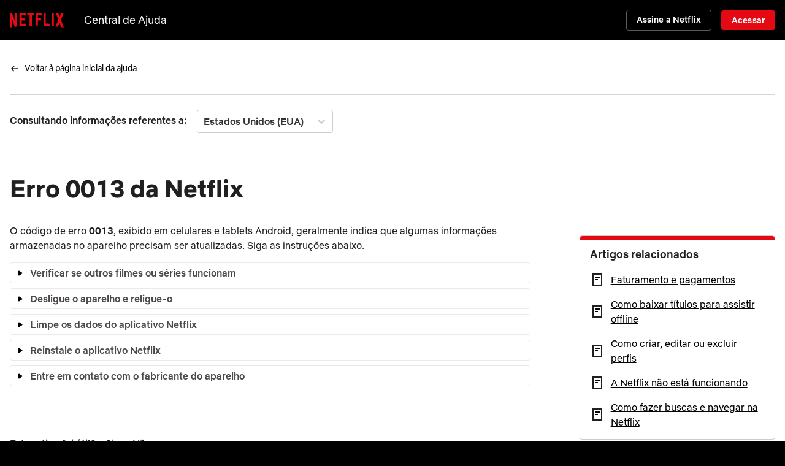

--- FILE ---
content_type: text/html;charset=UTF-8
request_url: https://help.netflix.com/pt/node/13689
body_size: 16886
content:
<!DOCTYPE html>
<html xmlns="http://www.w3.org/1999/xhtml" dir="LTR" lang="pt">
  <head>
    <meta charset="utf-8" />
    <meta name="_csrf" content="67666c8a-8597-4ff7-8958-b329081545e4" />
    <meta http-equiv="X-UA-Compatible" content="IE=edge;chrome=1" />
    <meta name="google-site-verification" content="GmHfooq7jctbhvRUSGtLpE_XImtIATNo0iLofqbb16I" />
    <meta name="google-site-verification" content="pmHhB6aGnjhY8K733ElVmlTDLHz7qzkA6NA__G40QUc" />
    <meta name="viewport" content="width=device-width, initial-scale=1, viewport-fit=cover" />
    <meta name="apple-touch-icon" content="https://assets.nflxext.com/en_us/layout/ecweb/netflix-app-icon_152.jpg" />
    <link rel="apple-touch-icon" sizes="152x152" href="https://assets.nflxext.com/en_us/layout/ecweb/netflix-app-icon_152.jpg" />
    <link rel="dns-prefetch" href="https://help.nflxext.com/" />
    <link rel="dns-prefetch" href="https://assets.nflxext.com/" />

    
    <title>Erro 0013 da Netflix | Central de Ajuda Netflix</title>

    <link rel="shortcut icon" href="https://help.nflxext.com/nficon2023.ico" />
    <link rel="stylesheet" href="https://help.nflxext.com/helpcenter/common_acb8d7e163c5de17a234.css" />

    
    <script src="https://help.nflxext.com/helpcenter/OneTrust/oneTrust_production_2026-01-09/scripttemplates/otSDKStub.js" type="text/javascript" charset="UTF-8" data-domain-script="87b6a5c0-0104-4e96-a291-092c11350111"></script>
    <script type="text/javascript">
        function OptanonWrapper() {}
    </script>


    
    
            <meta name="description" content="Se visualizar o código de erro 0013 em um celular ou tablet Android, consulte este artigo." />
            <meta property="og:description" content="Se visualizar o código de erro 0013 em um celular ou tablet Android, consulte este artigo." />
        
        
            <meta property="og:site_name" content="Central de Ajuda" />
            <meta property="og:type" content="website" />
            <meta property="og:title" content="Erro 0013 da Netflix" />
            <meta property="og:url" content="https://help.netflix.com/pt/node/13689" />
            <link rel="shortlink" href="https://help.netflix.com/pt/node/13689" />
            <link rel="canonical" href="https://help.netflix.com/pt/node/13689" />

            
            
        
        
        
            <link rel="alternate" hreflang="de" href="https://help.netflix.com/de/node/13689" />
        
            <link rel="alternate" hreflang="fi" href="https://help.netflix.com/fi/node/13689" />
        
            <link rel="alternate" hreflang="pt" href="https://help.netflix.com/pt/node/13689" />
        
            <link rel="alternate" hreflang="fil" href="https://help.netflix.com/fil/node/13689" />
        
            <link rel="alternate" hreflang="fr" href="https://help.netflix.com/fr/node/13689" />
        
            <link rel="alternate" hreflang="hu" href="https://help.netflix.com/hu/node/13689" />
        
            <link rel="alternate" hreflang="zh-cn" href="https://help.netflix.com/zh-cn/node/13689" />
        
            <link rel="alternate" hreflang="uk" href="https://help.netflix.com/uk/node/13689" />
        
            <link rel="alternate" hreflang="id" href="https://help.netflix.com/id/node/13689" />
        
            <link rel="alternate" hreflang="sv" href="https://help.netflix.com/sv/node/13689" />
        
            <link rel="alternate" hreflang="ko" href="https://help.netflix.com/ko/node/13689" />
        
            <link rel="alternate" hreflang="zh-tw" href="https://help.netflix.com/zh-tw/node/13689" />
        
            <link rel="alternate" hreflang="el" href="https://help.netflix.com/el/node/13689" />
        
            <link rel="alternate" hreflang="es-es" href="https://help.netflix.com/es-es/node/13689" />
        
            <link rel="alternate" hreflang="en" href="https://help.netflix.com/en/node/13689" />
        
            <link rel="alternate" hreflang="it" href="https://help.netflix.com/it/node/13689" />
        
            <link rel="alternate" hreflang="es" href="https://help.netflix.com/es/node/13689" />
        
            <link rel="alternate" hreflang="fr-ca" href="https://help.netflix.com/fr-ca/node/13689" />
        
            <link rel="alternate" hreflang="cs" href="https://help.netflix.com/cs/node/13689" />
        
            <link rel="alternate" hreflang="ar" href="https://help.netflix.com/ar/node/13689" />
        
            <link rel="alternate" hreflang="pt-pt" href="https://help.netflix.com/pt-pt/node/13689" />
        
            <link rel="alternate" hreflang="vi" href="https://help.netflix.com/vi/node/13689" />
        
            <link rel="alternate" hreflang="th" href="https://help.netflix.com/th/node/13689" />
        
            <link rel="alternate" hreflang="nb" href="https://help.netflix.com/nb/node/13689" />
        
            <link rel="alternate" hreflang="ja" href="https://help.netflix.com/ja/node/13689" />
        
            <link rel="alternate" hreflang="pl" href="https://help.netflix.com/pl/node/13689" />
        
            <link rel="alternate" hreflang="ro" href="https://help.netflix.com/ro/node/13689" />
        
            <link rel="alternate" hreflang="he" href="https://help.netflix.com/he/node/13689" />
        
            <link rel="alternate" hreflang="da" href="https://help.netflix.com/da/node/13689" />
        
            <link rel="alternate" hreflang="tr" href="https://help.netflix.com/tr/node/13689" />
        
            <link rel="alternate" hreflang="nl" href="https://help.netflix.com/nl/node/13689" />
        
  </head>
  <body class="page-article  has-related-articles ">
    




    <div class="global-container">
      




<div class="global-header  ">
    <div class="overlay"></div>

    <div class="container">
        <div class="inner-container">
            <div class="branding">
                <a class="logo nf-logo-link netflix-logo" href="https://netflix.com" title="Netflix">
                    <svg class="netflix-svg" width="88px" height="32px" viewBox="0 0 111 30" version="1.1" xmlns="http://www.w3.org/2000/svg">
                        <path fill="#e50914" d="M105.062 14.28L111 30c-1.75-.25-3.499-.563-5.28-.845l-3.345-8.686-3.437 7.969c-1.687-.282-3.344-.376-5.031-.595l6.031-13.75L94.468 0h5.063l3.062 7.874L105.875 0h5.124l-5.937 14.28zM90.47 0h-4.594v27.25c1.5.094 3.062.156 4.594.343V0zm-8.563 26.937c-4.187-.281-8.375-.53-12.656-.625V0h4.687v21.875c2.688.062 5.375.28 7.969.405v4.657zM64.25 10.657v4.687h-6.406V26H53.22V0h13.125v4.687h-8.5v5.97h6.406zm-18.906-5.97V26.25c-1.563 0-3.156 0-4.688.062V4.687h-4.844V0h14.406v4.687h-4.874zM30.75 15.593c-2.062 0-4.5 0-6.25.095v6.968c2.75-.188 5.5-.406 8.281-.5v4.5l-12.968 1.032V0H32.78v4.687H24.5V11c1.813 0 4.594-.094 6.25-.094v4.688zM4.78 12.968v16.375C3.094 29.531 1.593 29.75 0 30V0h4.469l6.093 17.032V0h4.688v28.062c-1.656.282-3.344.376-5.125.625L4.78 12.968z"></path>
                    </svg>
                    <svg class="n-svg" focusable="true" viewBox="225 0 552 1000" height="32px">
                        <defs>
                            <radialGradient id="54260309-7575-46f4-a806-31673acf60fe-a" r="75%" gradientTransform="matrix(.38 0 .5785 1 .02 0)">
                                <stop offset="60%" stop-opacity=".3"></stop>
                                <stop offset="90%" stop-opacity=".05"></stop>
                                <stop offset="100%" stop-opacity="0"></stop>
                            </radialGradient>
                        </defs>
                        <path d="M225 0v1000c60-8 138-14 198-17V0H225" fill="#b1060e"></path>
                        <path d="M579 0v983c71 3 131 9 198 17V0H579" fill="#b1060e"></path>
                        <path d="M225 0v200l198 600V557l151 426c76 3 136 9 203 17V800L579 200v240L423 0H225" fill="url(#54260309-7575-46f4-a806-31673acf60fe-a)"></path>
                        <path d="M225 0l349 983c76 3 136 9 203 17L423 0H225" fill="#e50914"></path>
                    </svg>
                </a>
                <a class="helpcenter-logo" href="/pt">Central de Ajuda</a>

            </div>

            <div class="actions">
                

                
                    <a href="/signup" class="h-btn btn-small free-month btn-supplemental-dark" data-beacon-anchor="action=signUpClicked">Assine a Netflix</a>
                    <a href="https://netflix.com/Login?nextpage=https%3A%2F%2Fhelp.netflix.com%2Fnode%2F13689" class="h-btn btn-small sign-in-link btn-brand-dark" data-beacon-anchor="action=signInClicked">Acessar</a>
                
            </div>
        </div>

        <div class="logo-wrapper">
            <a class="helpcenter-logo" href="/pt">Central de Ajuda</a>
        </div>
    </div>
</div>


      
        <div class="notifications">
    <div id="notification-holder"></div>
</div>

        <div id="personalization-placeholder"></div>
      

      <div class="global-content">
        
            <div class="container">

                <div class="breadcrumb-container">
                    
                    
                        <ul class="breadcrumb">
  <li class="breadcrumb-arrow">
    <svg width="16" height="16" viewBox="0 0 16 16" fill="none" aria-hidden="true">
      <path fill-rule="evenodd" clip-rule="evenodd" d="M4.81 8.74697H13.9966V7.24697H4.81095L7.52932 4.52961L6.46886 3.46875L2.46959 7.46654C2.32891 7.60716 2.24985 7.79791 2.24982 7.99683C2.24978 8.19574 2.32876 8.38652 2.46939 8.5272L6.46866 12.528L7.52952 11.4675L4.81 8.74697Z" fill="black"/>
    </svg>
  </li>

  <li>
    <a href="/pt">Voltar à página inicial da ajuda</a>
  </li>

  

  
  
  
</ul>

                    

                    
                    

                    
                    

                    
                    
                </div>

                
                
                    <div id="regional-container"></div>
                

                <div class="pane-wrapper">

                    

                    <div class="content">
                        
                        
                            

                            
                            
                                <h1 class="kb-title">Erro 0013 da Netflix</h1>

                            

                            
                            
                        

                        <div class="left-pane">
                            
                            
                                <section class="kb-article select-country gradient" style="display: none;">
                                    É necessário selecionar um país para ver o conteúdo deste artigo.
                                </section>
                            

                            
                            

                            
                            
                                <section dir="LTR" class="kb-article kb-article-variant gradient sprinklr" data-countries=",PR,PS,PT,PW,PY,QA,AD,AE,AF,AG,AI,AL,AM,AO,AQ,AR,AS,RE,AT,AU,AW,AZ,RO,BA,BB,RS,BD,BE,BF,RW,BG,BH,BI,BJ,BL,BM,BN,BO,SA,BQ,SB,SC,BR,BS,SD,SE,BT,BV,SG,SH,BW,SI,BY,SJ,SK,BZ,SL,SM,SN,SO,CA,SR,SS,CC,CD,ST,SV,CF,CG,SX,CH,CI,SY,SZ,CK,CL,CM,CN,CO,CR,TC,TD,TF,CU,TG,CV,CW,TH,CX,CY,TJ,CZ,TK,TL,TM,TN,TO,TR,TT,DE,TV,TW,DJ,TZ,DK,DM,DO,UA,UG,DZ,UM,EC,US,EE,EG,EH,UY,UZ,VA,VC,ER,ES,ET,VE,VG,VI,VN,VU,FI,FJ,FK,FM,FO,FR,WF,GA,GB,WS,GD,GE,GF,GG,GH,GI,GL,GM,GN,GP,GQ,GR,GS,GT,GU,GW,GY,HK,HM,HN,HR,HT,YE,HU,YT,ID,IE,IL,IM,IN,IO,ZA,IQ,IR,IS,IT,ZM,JE,ZW,JM,JO,JP,KE,KG,KH,KI,KM,KN,KR,KW,KY,KZ,LA,LB,LC,LI,LK,LR,LS,LT,LU,LV,LY,MA,MC,MD,ME,MF,MG,MH,MK,ML,MM,MN,MO,MP,MQ,MR,MS,MT,MU,MV,MW,MX,MY,MZ,NA,NC,NE,NF,NG,NI,NL,NO,NP,NR,NU,NZ,OM,PA,PE,PF,PG,PH,PK,PL,PM,PN,">
                                    <div class="page-block"><div class="c-wrapper"><div><p>O código de erro <strong>0013</strong>, exibido em celulares e tablets Android, geralmente indica que algumas informações armazenadas no aparelho precisam ser atualizadas. Siga as instruções abaixo.</p></div><div class="accordion"><div class="c-wrapper"><div data-id="r1BUALa2b" data-parent-id="page"><div style="border-width:1px;border-style:solid;border-radius:4px;width:100%;position:relative;margin-bottom:.8rem;background-color:var(--spr-ui-02,#f8f8fa);border-color:var(--spr-ui-03,#dbdbdb);" data-type="collapsible-section-block"><style data-type="collapsible-section-summary">#_aa77f148-1937-4d24-a093-323673a3a34f:checked~[data-type=collapsible-section-detail]{display:block!important}#_aa77f148-1937-4d24-a093-323673a3a34f:checked~label[data-type=collapsible-section-summary] svg[data-type=summary-icon]{transform:rotate(90deg)}@media print{[data-type=collapsible-section-detail]{display:block!important}[data-type=collapsible-section-block]{width:98%!important}[data-type=summary-icon]{transform:rotate(90deg)}}</style><input type="checkbox" id="_aa77f148-1937-4d24-a093-323673a3a34f" style="display:none;" data-type="collapsible-section-summary"><label for="_aa77f148-1937-4d24-a093-323673a3a34f" data-summary-id="_aa77f148-1937-4d24-a093-323673a3a34f" style="padding:.4rem;font-weight:700;display:flex;word-break:break-word;cursor:pointer;" data-type="collapsible-section-summary" id="_e81f237c-b5f7-419a-b003-cb5deba2b8a3"><svg style="height:12px;width:12px;margin-top:5px;flex:0 0 auto;cursor:pointer;" data-type="summary-icon" viewbox="0 0 14 14"><path d="M3.307.272a.931.931 0 00.001 1.316L8.718 7l-5.41 5.41a.93.93 0 001.313 1.318h.001l6.07-6.07a.931.931 0 000-1.316L4.623.272a.931.931 0 00-1.316 0z"></path></svg><div data-type="summary-block" style="padding-left:.8rem;"><p class="export-block__parent">Verificar se outros filmes ou séries funcionam</p></div></label><div style="border-top-width:1px;border-top-style:solid;padding:.8rem;box-sizing:border-box;display:none;width:100%;word-break:break-word;border-top-color:var(--spr-ui-03,#dbdbdb);" data-type="collapsible-section-detail"><div data-type="spr-content-block" data-assetid="65bd27b5d5df8f00089089b5" data-resolvable-asset="true"><p class="export-block__parent ">Se acontecer o mesmo problema com outros filmes ou séries, ignore estas etapas.</p><p class="export-block__parent ">Se outros filmes ou séries forem reproduzidos normalmente, você poderá nos informar sobre o problema.</p><ol style="list-style:decimal"><li class="export-block__parent"><p class="export-block__parent " style="font-size:initial">Em um navegador, acesse <a class="" href="https://netflix.com/ViewingActivity" target="_blank" rel="noopener noreferrer" data-type="link" data-is-private-article="false" style="text-decoration:none">O que foi assistido</a> na sua conta.</p></li><li class="export-block__parent"><p class="export-block__parent " style="font-size:initial">Na lista, encontre o filme ou série com o problema e clique em <span data-type="spr-ui-ref" data-ui-ref="nf-ui" data-ui-ref-label="NF UI"><span style="font-weight:bold" class="doc-editor__marks__bold">Relatar um problema</span></span>.</p></li><li class="export-block__parent"><p class="export-block__parent " style="font-size:initial">Siga as instruções e clique em <span data-type="spr-ui-ref" data-ui-ref="nf-ui" data-ui-ref-label="NF UI"><span style="font-weight:bold" class="doc-editor__marks__bold">Relatar problema</span></span>.</p></li></ol><p class="export-block__parent ">Nossas equipes de conteúdo procurarão resolver o problema assim que possível. Enquanto isso, você ainda pode assistir a outros filmes e séries. Para mais informações, acesse <a class="" href="https://help.netflix.com/pt/node/104515" target="_blank" rel="noopener noreferrer" data-type="link" data-is-private-article="false" style="text-decoration:none">Como informar problemas com um título</a>.</p><p class="export-block__parent "></p><p class="export-block__parent"></p>
</div></div></div></div><div data-id="HkOV7aySG" data-parent-id="page"><div style="border-width:1px;border-style:solid;border-radius:4px;width:100%;position:relative;margin-bottom:.8rem;background-color:var(--spr-ui-02,#f8f8fa);border-color:var(--spr-ui-03,#dbdbdb);" data-type="collapsible-section-block"><style data-type="collapsible-section-summary">#_a167ef5b-ce10-44c0-9ba8-dff31e00e3bf:checked~[data-type=collapsible-section-detail]{display:block!important}#_a167ef5b-ce10-44c0-9ba8-dff31e00e3bf:checked~label[data-type=collapsible-section-summary] svg[data-type=summary-icon]{transform:rotate(90deg)}@media print{[data-type=collapsible-section-detail]{display:block!important}[data-type=collapsible-section-block]{width:98%!important}[data-type=summary-icon]{transform:rotate(90deg)}}</style><input type="checkbox" id="_a167ef5b-ce10-44c0-9ba8-dff31e00e3bf" style="display:none;" data-type="collapsible-section-summary"><label for="_a167ef5b-ce10-44c0-9ba8-dff31e00e3bf" data-summary-id="_a167ef5b-ce10-44c0-9ba8-dff31e00e3bf" style="padding:.4rem;font-weight:700;display:flex;word-break:break-word;cursor:pointer;" data-type="collapsible-section-summary" id="_e81f237c-b5f7-419a-b003-cb5deba2b8a3"><svg style="height:12px;width:12px;margin-top:5px;flex:0 0 auto;cursor:pointer;" data-type="summary-icon" viewbox="0 0 14 14"><path d="M3.307.272a.931.931 0 00.001 1.316L8.718 7l-5.41 5.41a.93.93 0 001.313 1.318h.001l6.07-6.07a.931.931 0 000-1.316L4.623.272a.931.931 0 00-1.316 0z"></path></svg><div data-type="summary-block" style="padding-left:.8rem;"><p class="export-block__parent">Desligue o aparelho e religue-o</p></div></label><div style="border-top-width:1px;border-top-style:solid;padding:.8rem;box-sizing:border-box;display:none;width:100%;word-break:break-word;border-top-color:var(--spr-ui-03,#dbdbdb);" data-type="collapsible-section-detail"><div data-type="spr-content-block" data-assetid="65bd283bd5df8f000890bd50" data-resolvable-asset="true"><div data-testid="grid-container" data-nodetype="grid" class="doc-editor__grids-plugin__container export-block__parent" style="height:187px;display:flex;"><div data-testid="section-container" data-nodetype="section" data-gridsize="1" class="doc-editor__grids-plugin__grid-section export-block__parent export_section_block" style="flex-grow:1;background-size:cover;flex-basis:0;margin-inline-end:10px;overflow:auto;"><p class="export-block__parent "><span data-type="spr-social-media-asset-photo" data-assetid="67096eb4d3c2581dcd282ab4" data-resolvable-asset="true"><img alt="Tablet with power icon indicating turn off process" src="https://s3.amazonaws.com/prod-cdata-secure.sprinklr.com/DAM/3877/9ab61979-0922-41ee-91a0-0296a51ead4f-993739026/instructional_troubleshotting_.webp?X-Amz-Security-Token=IQoJb3JpZ2luX2VjEJf%2F%2F%2F%2F%2F%2F%2F%2F%2F%2FwEaCXVzLWVhc3QtMSJGMEQCIG0NDLWLcaPQzJdV9VPOCj%2FGgTFUl5AYdBWBJdBjLSmoAiBKnOJzdfnVoOMpUoSRKl617xIJmdxRNeGsxhhhH4H0cSqwBQhgEAAaDDg2OTM2NzQ3MTY3NCIMpOAmtt9eXIk68i2zKo0FS7LwNk9q%2BY00cp713uJeSYmcYG1nkhofF5Dx8JrsHtNFPBzjaxNrSWvzpAY4SeJ68UqcE6jly%2BUzyWuGXpHNfjwtzPQsVcY1Ehm9SD7LKQdl3RuD1iYKonzV0dUH07%2Bgi78k3eaTtZZRqE8MO%2Fk6ROCZBQMsiFsKJEhRApoaQTujPYivLmiz11jWE5w8H%2FcYdv3MO8%2BSN7xt2A3ivv4ioPqSZES3kBb%2Bu04IHWGxrNvGstsYkwV%2BeG6%2FkEttjkgqGMcxrNEsglUMDjoHeKFkp4ZXzHU9JkvXsKeWPYGPqATNuRWgrkh%2BiEnmYY1JpUsnhMjhbsjrKzKv49yorygIF7YTBTrBp8LQd7hpJUi5j4Ur3sIxCqr4h4%2FDd2dYIQ4D1IRuEQbxGvcb3fUaLYQSQBVP9%2F1MAh4sf%2FGLnQ8eEC%2FlHw7qJSxbzqPhHwJr00kJmZ%2FWKncR1iSPQ%2FGrIAlpWxh63887fGhD1arxioCoF%2FTwM%2BfexrBXrn81djQCynRQs6SL9CRHBxzYJIP1ud6vl3HpS51MbW3865TKqoKBTD16nJnmpxxJhZ1lmPYgNqoMk%2Bfmo0pZSJNoE4pOEX38%2Fyi1bJn6xxYDzukX4cgtheTqpve4kuS2fznO0tPkT%2FKmdUzCrkAGRwf7sjQqyjaMXdLIp8vOnFaVug0Ig9XJBqi5PZoACR7A7bk%2BgIo90oimmH0Pv8RdMhTNcE24he5folMjjcgmuJG3ZBEYzpmZvZUgtHJnHcXaYQLeSdVjBPgMrAnR3ZvzAflqMytqtOdbCoJcPv5vSJKiJNg0nzfTv6qlJCk5ujpYK82f81jxEVYOWdgL2DALrzPaGLV0nu028Td%2FTm%2BpIu3LNhTWXV8wx9%2BsywY6sgELTnLVgWbn5vxNXn%2By8kHmfllM4FClKqtXTkbNAoyONOW%2Bv39FnsX0U5SLknKt24OSKefMIRDtIUsBshbdk1WImB9D9b0tCJVjAGMkx62GXfxwLhJ69pbMNGXcIaB3LpuCPj%2BvBLcaKK2HTKa2yBSQYhoVK985H4VaUqeVgQQd7PFhlh83SmcvYaHy%2F7CafEnr01%2F8ijKxq1VLotBAcMBUCOv1urVgBquq89UDpKhoEE%2BP&amp;X-Amz-Algorithm=AWS4-HMAC-SHA256&amp;X-Amz-Date=20260117T072055Z&amp;X-Amz-SignedHeaders=host&amp;X-Amz-Expires=1800&amp;X-Amz-Credential=ASIA4U2SW3Y5NLO6GCHL%2F20260117%2Fus-east-1%2Fs3%2Faws4_request&amp;X-Amz-Signature=1197de1428ea4dab73b4c58d42fbe4cf083b1d5ad688fbad1e697baccf6154c9" title="instructional_troubleshooting_turnoff_en.webp" class="" data-lockaspectratio="false" loading="lazy" decoding="async" data-isinline="true" data-showimagecaption="false" style="max-width:100%;vertical-align:middle;max-width:100%;vertical-align:middle;max-width: 100%;" name="instructional_troubleshooting_turnoff_en.webp"></span></p></div><div data-testid="section-container" data-nodetype="section" data-gridsize="2" class="doc-editor__grids-plugin__grid-section export-block__parent export_section_block" style="flex-grow:2;background-size:cover;flex-basis:0;margin-inline-end:10px;overflow:auto;"><ol style="list-style:decimal;" start="1"><li class="export-block__parent"><p class="export-block__parent " style="font-size:initial;">Desligue o telefone ou tablet. Confirme se o aparelho está desligado e não apenas bloqueado.</p></li><li class="export-block__parent"><p class="export-block__parent " style="font-size:initial;">Ligue-o novamente.</p></li><li class="export-block__parent"><p class="export-block__parent " style="font-size:initial;">Tente acessar a Netflix novamente.</p></li></ol></div></div></div></div></div></div><div data-id="HJ-H0Ia3-" data-parent-id="page"><div style="border-width:1px;border-style:solid;border-radius:4px;width:100%;position:relative;margin-bottom:.8rem;background-color:var(--spr-ui-02,#f8f8fa);border-color:var(--spr-ui-03,#dbdbdb);" data-type="collapsible-section-block"><style data-type="collapsible-section-summary">#_56938cdc-c27b-41f0-b19a-25370882d76c:checked~[data-type=collapsible-section-detail]{display:block!important}#_56938cdc-c27b-41f0-b19a-25370882d76c:checked~label[data-type=collapsible-section-summary] svg[data-type=summary-icon]{transform:rotate(90deg)}@media print{[data-type=collapsible-section-detail]{display:block!important}[data-type=collapsible-section-block]{width:98%!important}[data-type=summary-icon]{transform:rotate(90deg)}}</style><input type="checkbox" id="_56938cdc-c27b-41f0-b19a-25370882d76c" style="display:none;" data-type="collapsible-section-summary"><label for="_56938cdc-c27b-41f0-b19a-25370882d76c" data-summary-id="_56938cdc-c27b-41f0-b19a-25370882d76c" style="padding:.4rem;font-weight:700;display:flex;word-break:break-word;cursor:pointer;" data-type="collapsible-section-summary" id="_e81f237c-b5f7-419a-b003-cb5deba2b8a3"><svg style="height:12px;width:12px;margin-top:5px;flex:0 0 auto;cursor:pointer;" data-type="summary-icon" viewbox="0 0 14 14"><path d="M3.307.272a.931.931 0 00.001 1.316L8.718 7l-5.41 5.41a.93.93 0 001.313 1.318h.001l6.07-6.07a.931.931 0 000-1.316L4.623.272a.931.931 0 00-1.316 0z"></path></svg><div data-type="summary-block" style="padding-left:.8rem;"><p class="export-block__parent">Limpe os dados do aplicativo Netflix</p></div></label><div style="border-top-width:1px;border-top-style:solid;padding:.8rem;box-sizing:border-box;display:none;width:100%;word-break:break-word;border-top-color:var(--spr-ui-03,#dbdbdb);" data-type="collapsible-section-detail"><div data-type="spr-content-block" data-assetid="65bd27e6d5df8f0008909c1b" data-resolvable-asset="true"><div data-testid="grid-container" data-nodetype="grid" data-subtype="note-release" class="doc-editor__grids-plugin__container export-block__parent" style="height:auto;background:url(;" https: prod.cdata.app.sprinklr.com dam 4028 8dbf1d3b-c533-4f73-8d76-aeb9a52e2e25-310379153.svg) 10px 6px no-repeat;display:flex><div data-testid="section-container" data-nodetype="section" data-gridsize="1" data-backgroundtype="color" data-backgroundvalue="rgba(255, 255, 255, 0)" class="doc-editor__grids-plugin__grid-section export-block__parent export_section_block" style="flex-grow:1;background-color:rgba(255, 255, 255, 0);background-size:cover;flex-basis:0;margin-inline-end:10px;overflow:auto;"><p class="export-block__parent" style="padding:0px 0px 0px 35px;">Se você limpar os dados do aplicativo Netflix, as séries e filmes baixados no aparelho serão <span style="font-weight:bold;" class="doc-editor__marks__bold">excluídos</span>. Você também <span style="font-weight:bold;" class="doc-editor__marks__bold">sairá</span> da conta. Tenha sua senha em mãos.</p></div></div><ol style="list-style:decimal;" start="1"><li class="export-block__parent" style="font-size:initial;"><p class="export-block__parent " style="font-size:initial;"><span class="doc-editor__marks__fontFamily" style="font-size:initial;">Encontre o aplicativo Netflix no aparelho Android.</span></p></li><li class="export-block__parent" style="font-size:initial;"><p class="export-block__parent " style="font-size:initial;"><span class="doc-editor__marks__fontFamily" style="font-size:initial;">Mantenha o ícone do aplicativo selecionado e toque em <span data-type="spr-ui-ref" data-ui-ref="mfr-ui" data-ui-ref-label="MFR UI"><span style="font-weight:bold;" class="doc-editor__marks__bold">Informações do aplicativo</span></span>.</span></p></li><li class="export-block__parent" style="font-size:initial;"><p class="export-block__parent " style="font-size:initial;"><span class="doc-editor__marks__fontFamily" style="font-size:initial;">Toque em <span data-type="spr-ui-ref" data-ui-ref="mfr-ui" data-ui-ref-label="MFR UI"><span style="font-weight:bold;" class="doc-editor__marks__bold">Armazenamento e cache</span></span> &gt; <span data-type="spr-ui-ref" data-ui-ref="mfr-ui" data-ui-ref-label="MFR UI"><span style="font-weight:bold;" class="doc-editor__marks__bold">Limpar armazenamento</span></span> &gt; <span data-type="spr-ui-ref" data-ui-ref="mfr-ui" data-ui-ref-label="MFR UI"><span style="font-weight:bold;" class="doc-editor__marks__bold">OK</span></span>.</span></p><p class="export-block__parent " style="font-size:initial;"><span data-type="spr-social-media-asset-photo" data-assetid="68e09edf33e6fd40b15a9367" data-resolvable-asset="true"><img width="400" height="341.88" data-lockaspectratio="true" loading="lazy" decoding="async" data-isinline="true" style="max-width:100%;vertical-align:middle;max-width: 100%;" src="https://s3.amazonaws.com/prod-cdata-secure.sprinklr.com/DAM/3877/5074f166-902e-4dcd-9c22-08a291f4571c-343692794/ui-clear-storage-android-pt-br.webp?X-Amz-Security-Token=IQoJb3JpZ2luX2VjEJf%2F%2F%2F%2F%2F%2F%2F%2F%2F%2FwEaCXVzLWVhc3QtMSJGMEQCIG0NDLWLcaPQzJdV9VPOCj%2FGgTFUl5AYdBWBJdBjLSmoAiBKnOJzdfnVoOMpUoSRKl617xIJmdxRNeGsxhhhH4H0cSqwBQhgEAAaDDg2OTM2NzQ3MTY3NCIMpOAmtt9eXIk68i2zKo0FS7LwNk9q%2BY00cp713uJeSYmcYG1nkhofF5Dx8JrsHtNFPBzjaxNrSWvzpAY4SeJ68UqcE6jly%2BUzyWuGXpHNfjwtzPQsVcY1Ehm9SD7LKQdl3RuD1iYKonzV0dUH07%2Bgi78k3eaTtZZRqE8MO%2Fk6ROCZBQMsiFsKJEhRApoaQTujPYivLmiz11jWE5w8H%2FcYdv3MO8%2BSN7xt2A3ivv4ioPqSZES3kBb%2Bu04IHWGxrNvGstsYkwV%2BeG6%2FkEttjkgqGMcxrNEsglUMDjoHeKFkp4ZXzHU9JkvXsKeWPYGPqATNuRWgrkh%2BiEnmYY1JpUsnhMjhbsjrKzKv49yorygIF7YTBTrBp8LQd7hpJUi5j4Ur3sIxCqr4h4%2FDd2dYIQ4D1IRuEQbxGvcb3fUaLYQSQBVP9%2F1MAh4sf%2FGLnQ8eEC%2FlHw7qJSxbzqPhHwJr00kJmZ%2FWKncR1iSPQ%2FGrIAlpWxh63887fGhD1arxioCoF%2FTwM%2BfexrBXrn81djQCynRQs6SL9CRHBxzYJIP1ud6vl3HpS51MbW3865TKqoKBTD16nJnmpxxJhZ1lmPYgNqoMk%2Bfmo0pZSJNoE4pOEX38%2Fyi1bJn6xxYDzukX4cgtheTqpve4kuS2fznO0tPkT%2FKmdUzCrkAGRwf7sjQqyjaMXdLIp8vOnFaVug0Ig9XJBqi5PZoACR7A7bk%2BgIo90oimmH0Pv8RdMhTNcE24he5folMjjcgmuJG3ZBEYzpmZvZUgtHJnHcXaYQLeSdVjBPgMrAnR3ZvzAflqMytqtOdbCoJcPv5vSJKiJNg0nzfTv6qlJCk5ujpYK82f81jxEVYOWdgL2DALrzPaGLV0nu028Td%2FTm%2BpIu3LNhTWXV8wx9%2BsywY6sgELTnLVgWbn5vxNXn%2By8kHmfllM4FClKqtXTkbNAoyONOW%2Bv39FnsX0U5SLknKt24OSKefMIRDtIUsBshbdk1WImB9D9b0tCJVjAGMkx62GXfxwLhJ69pbMNGXcIaB3LpuCPj%2BvBLcaKK2HTKa2yBSQYhoVK985H4VaUqeVgQQd7PFhlh83SmcvYaHy%2F7CafEnr01%2F8ijKxq1VLotBAcMBUCOv1urVgBquq89UDpKhoEE%2BP&amp;X-Amz-Algorithm=AWS4-HMAC-SHA256&amp;X-Amz-Date=20260117T072055Z&amp;X-Amz-SignedHeaders=host&amp;X-Amz-Expires=1800&amp;X-Amz-Credential=ASIA4U2SW3Y5NLO6GCHL%2F20260117%2Fus-east-1%2Fs3%2Faws4_request&amp;X-Amz-Signature=5c5b088a33daf59ab561566586288a56fa30e6d4c3ca56dcdee90999da998742" alt="Botão &quot;Limpar armazenamento” da Netflix sendo tocado em um celular Android." name="ui-clear-storage-android" title="ui-clear-storage-android"></span></p></li><li class="export-block__parent" style="font-size:initial;"><p class="export-block__parent " style="font-size:initial;"><span class="doc-editor__marks__fontFamily" style="font-size:initial;">Tente acessar a Netflix novamente.</span></p></li></ol><div data-testid="grid-container" data-nodetype="grid" data-subtype="note-text" class="doc-editor__grids-plugin__container export-block__parent" style="padding:0;height:auto;display:flex;"><div data-testid="section-container" data-nodetype="section" data-gridsize="1" data-backgroundtype="color" data-backgroundvalue="rgba(225, 229, 245, 1)" class="doc-editor__grids-plugin__grid-section export-block__parent export_section_block" style="flex-grow:1;background-color:rgba(225, 229, 245, 1);padding:1rem;background-size:cover;flex-basis:0;margin-inline-end:10px;overflow:auto;"><p class="export-block__parent "><span data-type="spr-social-media-asset-photo" data-assetid="6601c54a564d5b39a6469609" data-resolvable-asset="true"><img class="" width="20" height="20" data-lockaspectratio="true" loading="lazy" decoding="async" data-isinline="true" data-showimagecaption="false" data-disable-media-preview="true" style="max-width:100%;vertical-align:middle;max-width:100%;vertical-align:middle;max-width: 100%;" src="https://s3.amazonaws.com/prod-cdata-secure.sprinklr.com/DAM/3877/81f5798c-b91c-4feb-8467-d77760351dc4-38228792/icon-notes-square.png?X-Amz-Security-Token=IQoJb3JpZ2luX2VjEJf%2F%2F%2F%2F%2F%2F%2F%2F%2F%2FwEaCXVzLWVhc3QtMSJGMEQCIG0NDLWLcaPQzJdV9VPOCj%2FGgTFUl5AYdBWBJdBjLSmoAiBKnOJzdfnVoOMpUoSRKl617xIJmdxRNeGsxhhhH4H0cSqwBQhgEAAaDDg2OTM2NzQ3MTY3NCIMpOAmtt9eXIk68i2zKo0FS7LwNk9q%2BY00cp713uJeSYmcYG1nkhofF5Dx8JrsHtNFPBzjaxNrSWvzpAY4SeJ68UqcE6jly%2BUzyWuGXpHNfjwtzPQsVcY1Ehm9SD7LKQdl3RuD1iYKonzV0dUH07%2Bgi78k3eaTtZZRqE8MO%2Fk6ROCZBQMsiFsKJEhRApoaQTujPYivLmiz11jWE5w8H%2FcYdv3MO8%2BSN7xt2A3ivv4ioPqSZES3kBb%2Bu04IHWGxrNvGstsYkwV%2BeG6%2FkEttjkgqGMcxrNEsglUMDjoHeKFkp4ZXzHU9JkvXsKeWPYGPqATNuRWgrkh%2BiEnmYY1JpUsnhMjhbsjrKzKv49yorygIF7YTBTrBp8LQd7hpJUi5j4Ur3sIxCqr4h4%2FDd2dYIQ4D1IRuEQbxGvcb3fUaLYQSQBVP9%2F1MAh4sf%2FGLnQ8eEC%2FlHw7qJSxbzqPhHwJr00kJmZ%2FWKncR1iSPQ%2FGrIAlpWxh63887fGhD1arxioCoF%2FTwM%2BfexrBXrn81djQCynRQs6SL9CRHBxzYJIP1ud6vl3HpS51MbW3865TKqoKBTD16nJnmpxxJhZ1lmPYgNqoMk%2Bfmo0pZSJNoE4pOEX38%2Fyi1bJn6xxYDzukX4cgtheTqpve4kuS2fznO0tPkT%2FKmdUzCrkAGRwf7sjQqyjaMXdLIp8vOnFaVug0Ig9XJBqi5PZoACR7A7bk%2BgIo90oimmH0Pv8RdMhTNcE24he5folMjjcgmuJG3ZBEYzpmZvZUgtHJnHcXaYQLeSdVjBPgMrAnR3ZvzAflqMytqtOdbCoJcPv5vSJKiJNg0nzfTv6qlJCk5ujpYK82f81jxEVYOWdgL2DALrzPaGLV0nu028Td%2FTm%2BpIu3LNhTWXV8wx9%2BsywY6sgELTnLVgWbn5vxNXn%2By8kHmfllM4FClKqtXTkbNAoyONOW%2Bv39FnsX0U5SLknKt24OSKefMIRDtIUsBshbdk1WImB9D9b0tCJVjAGMkx62GXfxwLhJ69pbMNGXcIaB3LpuCPj%2BvBLcaKK2HTKa2yBSQYhoVK985H4VaUqeVgQQd7PFhlh83SmcvYaHy%2F7CafEnr01%2F8ijKxq1VLotBAcMBUCOv1urVgBquq89UDpKhoEE%2BP&amp;X-Amz-Algorithm=AWS4-HMAC-SHA256&amp;X-Amz-Date=20260117T072055Z&amp;X-Amz-SignedHeaders=host&amp;X-Amz-Expires=1800&amp;X-Amz-Credential=ASIA4U2SW3Y5NLO6GCHL%2F20260117%2Fus-east-1%2Fs3%2Faws4_request&amp;X-Amz-Signature=f1e72b3fe4c4eb8d39cdac90ec063da1e261b458324c68f825c0adf408304b10" alt name="icon-notes-square.png" title="icon-notes-square.png"></span><span style="font-weight:bold;" class="doc-editor__marks__bold"> Observação: </span>as instruções exatas podem variar de acordo com o aparelho. Consulte o manual do aparelho ou <a class="" href="https://support.google.com/android/answer/3094742" target="_blank" rel="noopener noreferrer" data-type="link" data-is-private-article="false" style="text-decoration:none;">entre em contato com o fabricante</a> para obter as instruções mais atuais.</p></div></div><p class="export-block__parent "></p></div></div></div></div><div data-id="rycSAIpn-" data-parent-id="page"><div style="border-width:1px;border-style:solid;border-radius:4px;width:100%;position:relative;margin-bottom:.8rem;background-color:var(--spr-ui-02,#f8f8fa);border-color:var(--spr-ui-03,#dbdbdb);" data-type="collapsible-section-block"><style data-type="collapsible-section-summary">#_9f92b202-3997-4ef0-9143-11ec595bbdd4:checked~[data-type=collapsible-section-detail]{display:block!important}#_9f92b202-3997-4ef0-9143-11ec595bbdd4:checked~label[data-type=collapsible-section-summary] svg[data-type=summary-icon]{transform:rotate(90deg)}@media print{[data-type=collapsible-section-detail]{display:block!important}[data-type=collapsible-section-block]{width:98%!important}[data-type=summary-icon]{transform:rotate(90deg)}}</style><input type="checkbox" id="_9f92b202-3997-4ef0-9143-11ec595bbdd4" style="display:none;" data-type="collapsible-section-summary"><label for="_9f92b202-3997-4ef0-9143-11ec595bbdd4" data-summary-id="_9f92b202-3997-4ef0-9143-11ec595bbdd4" style="padding:.4rem;font-weight:700;display:flex;word-break:break-word;cursor:pointer;" data-type="collapsible-section-summary" id="_e81f237c-b5f7-419a-b003-cb5deba2b8a3"><svg style="height:12px;width:12px;margin-top:5px;flex:0 0 auto;cursor:pointer;" data-type="summary-icon" viewbox="0 0 14 14"><path d="M3.307.272a.931.931 0 00.001 1.316L8.718 7l-5.41 5.41a.93.93 0 001.313 1.318h.001l6.07-6.07a.931.931 0 000-1.316L4.623.272a.931.931 0 00-1.316 0z"></path></svg><div data-type="summary-block" style="padding-left:.8rem;"><p class="export-block__parent">Reinstale o aplicativo Netflix</p></div></label><div style="border-top-width:1px;border-top-style:solid;padding:.8rem;box-sizing:border-box;display:none;width:100%;word-break:break-word;border-top-color:var(--spr-ui-03,#dbdbdb);" data-type="collapsible-section-detail"><div data-type="spr-content-block" data-assetid="65bd2827d5df8f000890b594" data-resolvable-asset="true"><div data-testid="grid-container" data-nodetype="grid" data-subtype="note-release" class="doc-editor__grids-plugin__container export-block__parent" style="height:auto;background:url(;" https: prod.cdata.app.sprinklr.com dam 4028 8dbf1d3b-c533-4f73-8d76-aeb9a52e2e25-310379153.svg) 10px 6px no-repeat;display:flex><div data-testid="section-container" data-nodetype="section" data-gridsize="1" data-backgroundtype="color" data-backgroundvalue="rgba(255, 255, 255, 0)" class="doc-editor__grids-plugin__grid-section export-block__parent export_section_block" style="flex-grow:1;background-color:rgba(255, 255, 255, 0);background-size:cover;flex-basis:0;margin-inline-end:10px;overflow:auto;"><p class="export-block__parent" style="padding:0px 0px 0px 35px;">Se você desinstalar a Netflix, as séries e filmes baixados no aparelho serão <span style="font-weight:bold;" class="doc-editor__marks__bold">excluídos</span>. Você também <span style="font-weight:bold;" class="doc-editor__marks__bold">sairá</span> da sua conta. Tenha sua senha em mãos.</p></div></div><ol style="list-style:decimal;" start="1"><li class="export-block__parent" style="font-size:initial;"><p class="export-block__parent " style="font-size:initial;"><span class="doc-editor__marks__fontFamily" style="font-size:initial;">No celular ou tablet Android, abra a <a class="" href="https://play.google.com/store/apps/details?id=com.netflix.mediaclient" target="_blank" rel="noopener noreferrer" data-type="link" data-is-private-article="false" style="text-decoration:none;">página da Netflix na Play Store</a></span>.</p></li><li class="export-block__parent" style="font-size:initial;"><p class="export-block__parent " style="font-size:initial;"><span class="doc-editor__marks__fontFamily" style="font-size:initial;">Toque em <span data-type="spr-ui-ref" data-ui-ref="mfr-ui" data-ui-ref-label="MFR UI"><span style="font-weight:bold;" class="doc-editor__marks__bold">Desinstalar</span></span> e depois em <span data-type="spr-ui-ref" data-ui-ref="mfr-ui" data-ui-ref-label="MFR UI"><span style="font-weight:bold;" class="doc-editor__marks__bold">Instalar</span></span>.</span></p><p class="export-block__parent " style="font-size:initial;"><span data-type="spr-social-media-asset-photo" data-assetid="68e09edf33e6fd40b15a9364" data-resolvable-asset="true"><img width="400" height="341.88" data-lockaspectratio="true" loading="lazy" decoding="async" data-isinline="true" style="max-width:100%;vertical-align:middle;max-width: 100%;" src="https://s3.amazonaws.com/prod-cdata-secure.sprinklr.com/DAM/3877/c451cde8-b79a-4010-9edf-dbf91f23cf0b-219679137/ui-uninstall-app-android-pt-br.webp?X-Amz-Security-Token=IQoJb3JpZ2luX2VjEJf%2F%2F%2F%2F%2F%2F%2F%2F%2F%2FwEaCXVzLWVhc3QtMSJGMEQCIG0NDLWLcaPQzJdV9VPOCj%2FGgTFUl5AYdBWBJdBjLSmoAiBKnOJzdfnVoOMpUoSRKl617xIJmdxRNeGsxhhhH4H0cSqwBQhgEAAaDDg2OTM2NzQ3MTY3NCIMpOAmtt9eXIk68i2zKo0FS7LwNk9q%2BY00cp713uJeSYmcYG1nkhofF5Dx8JrsHtNFPBzjaxNrSWvzpAY4SeJ68UqcE6jly%2BUzyWuGXpHNfjwtzPQsVcY1Ehm9SD7LKQdl3RuD1iYKonzV0dUH07%2Bgi78k3eaTtZZRqE8MO%2Fk6ROCZBQMsiFsKJEhRApoaQTujPYivLmiz11jWE5w8H%2FcYdv3MO8%2BSN7xt2A3ivv4ioPqSZES3kBb%2Bu04IHWGxrNvGstsYkwV%2BeG6%2FkEttjkgqGMcxrNEsglUMDjoHeKFkp4ZXzHU9JkvXsKeWPYGPqATNuRWgrkh%2BiEnmYY1JpUsnhMjhbsjrKzKv49yorygIF7YTBTrBp8LQd7hpJUi5j4Ur3sIxCqr4h4%2FDd2dYIQ4D1IRuEQbxGvcb3fUaLYQSQBVP9%2F1MAh4sf%2FGLnQ8eEC%2FlHw7qJSxbzqPhHwJr00kJmZ%2FWKncR1iSPQ%2FGrIAlpWxh63887fGhD1arxioCoF%2FTwM%2BfexrBXrn81djQCynRQs6SL9CRHBxzYJIP1ud6vl3HpS51MbW3865TKqoKBTD16nJnmpxxJhZ1lmPYgNqoMk%2Bfmo0pZSJNoE4pOEX38%2Fyi1bJn6xxYDzukX4cgtheTqpve4kuS2fznO0tPkT%2FKmdUzCrkAGRwf7sjQqyjaMXdLIp8vOnFaVug0Ig9XJBqi5PZoACR7A7bk%2BgIo90oimmH0Pv8RdMhTNcE24he5folMjjcgmuJG3ZBEYzpmZvZUgtHJnHcXaYQLeSdVjBPgMrAnR3ZvzAflqMytqtOdbCoJcPv5vSJKiJNg0nzfTv6qlJCk5ujpYK82f81jxEVYOWdgL2DALrzPaGLV0nu028Td%2FTm%2BpIu3LNhTWXV8wx9%2BsywY6sgELTnLVgWbn5vxNXn%2By8kHmfllM4FClKqtXTkbNAoyONOW%2Bv39FnsX0U5SLknKt24OSKefMIRDtIUsBshbdk1WImB9D9b0tCJVjAGMkx62GXfxwLhJ69pbMNGXcIaB3LpuCPj%2BvBLcaKK2HTKa2yBSQYhoVK985H4VaUqeVgQQd7PFhlh83SmcvYaHy%2F7CafEnr01%2F8ijKxq1VLotBAcMBUCOv1urVgBquq89UDpKhoEE%2BP&amp;X-Amz-Algorithm=AWS4-HMAC-SHA256&amp;X-Amz-Date=20260117T072055Z&amp;X-Amz-SignedHeaders=host&amp;X-Amz-Expires=1800&amp;X-Amz-Credential=ASIA4U2SW3Y5NLO6GCHL%2F20260117%2Fus-east-1%2Fs3%2Faws4_request&amp;X-Amz-Signature=99c341dd4ea734eb1d093be8fc605d57fea3f1f88cd466d58fdb07e0974baef2" alt="Botão “Desinstalar” da Netflix sendo tocado em um celular Android." name="ui-uninstall-app-android" title="ui-uninstall-app-android"></span></p></li><li class="export-block__parent" style="font-size:initial;"><p class="export-block__parent " style="font-size:initial;"><span class="doc-editor__marks__fontFamily" style="font-size:initial;">Tente acessar a Netflix novamente.</span></p><p class="export-block__parent "><span class="doc-editor__marks__fontFamily" style="font-size:initial;"> </span></p></li></ol></div></div></div></div><div data-id="ByK97pkHf" data-parent-id="page"><div style="border-width:1px;border-style:solid;border-radius:4px;width:100%;position:relative;margin-bottom:.8rem;background-color:var(--spr-ui-02,#f8f8fa);border-color:var(--spr-ui-03,#dbdbdb);" data-type="collapsible-section-block"><style data-type="collapsible-section-summary">#_49780755-8ab0-4176-9e7a-ae5fe67b505b:checked~[data-type=collapsible-section-detail]{display:block!important}#_49780755-8ab0-4176-9e7a-ae5fe67b505b:checked~label[data-type=collapsible-section-summary] svg[data-type=summary-icon]{transform:rotate(90deg)}@media print{[data-type=collapsible-section-detail]{display:block!important}[data-type=collapsible-section-block]{width:98%!important}[data-type=summary-icon]{transform:rotate(90deg)}}</style><input type="checkbox" id="_49780755-8ab0-4176-9e7a-ae5fe67b505b" style="display:none;" data-type="collapsible-section-summary"><label for="_49780755-8ab0-4176-9e7a-ae5fe67b505b" data-summary-id="_49780755-8ab0-4176-9e7a-ae5fe67b505b" style="padding:.4rem;font-weight:700;display:flex;word-break:break-word;cursor:pointer;" data-type="collapsible-section-summary" id="_e81f237c-b5f7-419a-b003-cb5deba2b8a3"><svg style="height:12px;width:12px;margin-top:5px;flex:0 0 auto;cursor:pointer;" data-type="summary-icon" viewbox="0 0 14 14"><path d="M3.307.272a.931.931 0 00.001 1.316L8.718 7l-5.41 5.41a.93.93 0 001.313 1.318h.001l6.07-6.07a.931.931 0 000-1.316L4.623.272a.931.931 0 00-1.316 0z"></path></svg><div data-type="summary-block" style="padding-left:.8rem;"><p class="export-block__parent">Entre em contato com o fabricante do aparelho</p></div></label><div style="border-top-width:1px;border-top-style:solid;padding:.8rem;box-sizing:border-box;display:none;width:100%;word-break:break-word;border-top-color:var(--spr-ui-03,#dbdbdb);" data-type="collapsible-section-detail"><div data-type="spr-content-block" data-assetid="65bd2867d5df8f000890ce1b" data-resolvable-asset="true"><div data-testid="grid-container" data-nodetype="grid" data-subtype="note-release" class="doc-editor__grids-plugin__container export-block__parent" style="height:auto;background:url(&quot;https://prod.cdata.app.sprinklr.com/DAM/4028/8dbf1d3b-c533-4f73-8d76-aeb9a52e2e25-310379153.svg&quot;) 10px 6px no-repeat;display:flex"><div data-testid="section-container" data-nodetype="section" data-gridsize="1" data-backgroundtype="color" data-backgroundvalue="rgba(255, 255, 255, 0)" class="doc-editor__grids-plugin__grid-section export-block__parent export_section_block" style="flex-grow:1;background-color:rgba(255, 255, 255, 0);background-size:cover;flex-basis:0;margin-inline-end:10px;overflow:auto"><p class="export-block__parent" style="padding:0px 0px 0px 35px"> Essas orientações podem remover apps, dados e configurações salvas no seu aparelho. Antes de continuar, separe o nome e a senha do seu Wi-Fi e as credenciais da Netflix. </p></div></div><p class="export-block__parent ">Para resolver o problema, entre em contato com o fabricante do aparelho.</p><p class="export-block__parent ">Quando falar com eles, peça ajuda com essas orientações. Após cada etapa, tente entrar novamente na Netflix para ver se o problema foi resolvido.</p><ol style="list-style:decimal"><li class="export-block__parent"><p class="export-block__parent " style="font-size:initial">Atualize o firmware ou software do seu aparelho para a versão mais recente.</p></li><li class="export-block__parent"><p class="export-block__parent " style="font-size:initial">Restaure seu aparelho para a configuração original, de fábrica.</p></li></ol><p class="export-block__parent ">Se não for possível corrigir o problema ou se as instruções não derem certo, será necessário <a class="" href="https://help.netflix.com/pt/node/14361" rel="noopener noreferrer" data-type="link" data-is-private-article="false" style="text-decoration:none">usar outro aparelho</a> para assistir à Netflix.</p>
</div></div></div></div></div></div></div></div><p class="export-block__parent"></p>

                                    
                                </section>
                            

                            
                            

                            
                            <div id="article-feedback-container"></div>

                            
  <div class="related-articles-module placement-BELOW_ARTICLE max-3">
    <h3>Artigos relacionados</h3>
    <ul class="related-articles" data-tracking-id="6204d65e-f245-42d7-9275-59aa782ca5ad">
      <li class="related-article">
        <svg width="24" height="24" viewBox="0 0 24 24" fill="none" xmlns="http://www.w3.org/2000/svg" aria-hidden="true">
          <rect x="8" y="7" width="8" height="2" fill="#050505" />
          <rect x="8" y="11" width="5" height="2" fill="#050505" />
          <path fill-rule="evenodd" clip-rule="evenodd" d="M18 4H6V20H18V4ZM4 2V22H20V2H4Z" fill="#050505" />
        </svg>
        <a href="/pt/node/41049" data-id="41049" data-index="0">Faturamento e pagamentos</a>
      </li>
      <li class="related-article">
        <svg width="24" height="24" viewBox="0 0 24 24" fill="none" xmlns="http://www.w3.org/2000/svg" aria-hidden="true">
          <rect x="8" y="7" width="8" height="2" fill="#050505" />
          <rect x="8" y="11" width="5" height="2" fill="#050505" />
          <path fill-rule="evenodd" clip-rule="evenodd" d="M18 4H6V20H18V4ZM4 2V22H20V2H4Z" fill="#050505" />
        </svg>
        <a href="/pt/node/54816" data-id="54816" data-index="1">Como baixar títulos para assistir offline</a>
      </li>
      <li class="related-article">
        <svg width="24" height="24" viewBox="0 0 24 24" fill="none" xmlns="http://www.w3.org/2000/svg" aria-hidden="true">
          <rect x="8" y="7" width="8" height="2" fill="#050505" />
          <rect x="8" y="11" width="5" height="2" fill="#050505" />
          <path fill-rule="evenodd" clip-rule="evenodd" d="M18 4H6V20H18V4ZM4 2V22H20V2H4Z" fill="#050505" />
        </svg>
        <a href="/pt/node/10421" data-id="10421" data-index="2">Como criar, editar ou excluir perfis</a>
      </li>
      <li class="related-article">
        <svg width="24" height="24" viewBox="0 0 24 24" fill="none" xmlns="http://www.w3.org/2000/svg" aria-hidden="true">
          <rect x="8" y="7" width="8" height="2" fill="#050505" />
          <rect x="8" y="11" width="5" height="2" fill="#050505" />
          <path fill-rule="evenodd" clip-rule="evenodd" d="M18 4H6V20H18V4ZM4 2V22H20V2H4Z" fill="#050505" />
        </svg>
        <a href="/pt/node/461" data-id="461" data-index="3">A Netflix não está funcionando</a>
      </li>
      <li class="related-article">
        <svg width="24" height="24" viewBox="0 0 24 24" fill="none" xmlns="http://www.w3.org/2000/svg" aria-hidden="true">
          <rect x="8" y="7" width="8" height="2" fill="#050505" />
          <rect x="8" y="11" width="5" height="2" fill="#050505" />
          <path fill-rule="evenodd" clip-rule="evenodd" d="M18 4H6V20H18V4ZM4 2V22H20V2H4Z" fill="#050505" />
        </svg>
        <a href="/pt/node/47765" data-id="47765" data-index="4">Como fazer buscas e navegar na Netflix</a>
      </li>
    </ul>
  </div>


                        </div>

                        <div class="right-pane">
                            <div class="wrapper">
                                
  <div class="related-articles-module placement-BELOW_ARTICLE max-3">
    <h3>Artigos relacionados</h3>
    <ul class="related-articles" data-tracking-id="6204d65e-f245-42d7-9275-59aa782ca5ad">
      <li class="related-article">
        <svg width="24" height="24" viewBox="0 0 24 24" fill="none" xmlns="http://www.w3.org/2000/svg" aria-hidden="true">
          <rect x="8" y="7" width="8" height="2" fill="#050505" />
          <rect x="8" y="11" width="5" height="2" fill="#050505" />
          <path fill-rule="evenodd" clip-rule="evenodd" d="M18 4H6V20H18V4ZM4 2V22H20V2H4Z" fill="#050505" />
        </svg>
        <a href="/pt/node/41049" data-id="41049" data-index="0">Faturamento e pagamentos</a>
      </li>
      <li class="related-article">
        <svg width="24" height="24" viewBox="0 0 24 24" fill="none" xmlns="http://www.w3.org/2000/svg" aria-hidden="true">
          <rect x="8" y="7" width="8" height="2" fill="#050505" />
          <rect x="8" y="11" width="5" height="2" fill="#050505" />
          <path fill-rule="evenodd" clip-rule="evenodd" d="M18 4H6V20H18V4ZM4 2V22H20V2H4Z" fill="#050505" />
        </svg>
        <a href="/pt/node/54816" data-id="54816" data-index="1">Como baixar títulos para assistir offline</a>
      </li>
      <li class="related-article">
        <svg width="24" height="24" viewBox="0 0 24 24" fill="none" xmlns="http://www.w3.org/2000/svg" aria-hidden="true">
          <rect x="8" y="7" width="8" height="2" fill="#050505" />
          <rect x="8" y="11" width="5" height="2" fill="#050505" />
          <path fill-rule="evenodd" clip-rule="evenodd" d="M18 4H6V20H18V4ZM4 2V22H20V2H4Z" fill="#050505" />
        </svg>
        <a href="/pt/node/10421" data-id="10421" data-index="2">Como criar, editar ou excluir perfis</a>
      </li>
      <li class="related-article">
        <svg width="24" height="24" viewBox="0 0 24 24" fill="none" xmlns="http://www.w3.org/2000/svg" aria-hidden="true">
          <rect x="8" y="7" width="8" height="2" fill="#050505" />
          <rect x="8" y="11" width="5" height="2" fill="#050505" />
          <path fill-rule="evenodd" clip-rule="evenodd" d="M18 4H6V20H18V4ZM4 2V22H20V2H4Z" fill="#050505" />
        </svg>
        <a href="/pt/node/461" data-id="461" data-index="3">A Netflix não está funcionando</a>
      </li>
      <li class="related-article">
        <svg width="24" height="24" viewBox="0 0 24 24" fill="none" xmlns="http://www.w3.org/2000/svg" aria-hidden="true">
          <rect x="8" y="7" width="8" height="2" fill="#050505" />
          <rect x="8" y="11" width="5" height="2" fill="#050505" />
          <path fill-rule="evenodd" clip-rule="evenodd" d="M18 4H6V20H18V4ZM4 2V22H20V2H4Z" fill="#050505" />
        </svg>
        <a href="/pt/node/47765" data-id="47765" data-index="4">Como fazer buscas e navegar na Netflix</a>
      </li>
    </ul>
  </div>


                            </div>
                        </div>
                    </div>
                </div>
            </div>
        
      </div>

      <div class="footer-push"></div>
    </div>

    



<div class="global-page-footer">
    <div class="global-page-contactbar">
  <div class="container">
    <div class="wrapper">
      <h3 class="bar-title">Precisa de mais ajuda?</h3>
      <a id="contact-us-button" href="/pt/contactus" class="h-btn btn-primary-dark">Entre em contato</a>
    </div>
  </div>
</div>


    <div class="container">

        
        
            <div id="lang-switcher-wrapper" class="select-wrapper">
                <div class="select select-grey">
                    <label for="lang-switcher" id="lang-switcher-label" class="sr-only">Selecione seu idioma preferido:</label>
                    <select id="lang-switcher" title="Selecione seu idioma preferido:" aria-label="Selecione seu idioma preferido:">
                        <option value="" disabled selected>Selecione um idioma</option>
                        
                            <option value="de">Alemão</option>
                        
                            <option value="ar">Árabe</option>
                        
                            <option value="zh-cn">Chinês (simplificado)</option>
                        
                            <option value="zh-tw">Chinês (tradicional)</option>
                        
                            <option value="ko">Coreano</option>
                        
                            <option value="da">Dinamarquês</option>
                        
                            <option value="es">Espanhol (América Latina)</option>
                        
                            <option value="es-es">Espanhol (Espanha)</option>
                        
                            <option value="fil">Filipino</option>
                        
                            <option value="fi">Finlandês</option>
                        
                            <option value="fr">Francês</option>
                        
                            <option value="fr-ca">Francês (Canadá)</option>
                        
                            <option value="el">Grego</option>
                        
                            <option value="he">Hebraico</option>
                        
                            <option value="nl">Holandês</option>
                        
                            <option value="hu">Húngaro</option>
                        
                            <option value="id">Indonésio</option>
                        
                            <option value="en">Inglês</option>
                        
                            <option value="it">Italiano</option>
                        
                            <option value="ja">Japonês</option>
                        
                            <option value="nb">Norueguês</option>
                        
                            <option value="pl">Polonês</option>
                        
                            <option value="pt" selected="selected">Português</option>
                        
                            <option value="pt-pt">Português (Portugal)</option>
                        
                            <option value="ro">Romeno</option>
                        
                            <option value="sv">Sueco</option>
                        
                            <option value="th">Tailandês</option>
                        
                            <option value="cs">Tcheco</option>
                        
                            <option value="tr">Turco</option>
                        
                            <option value="uk">Ucraniano</option>
                        
                            <option value="vi">Vietnamita</option>
                        
                    </select>

                    <svg width="24px" height="24px" viewBox="0 0 24 24" aria-hidden="true">
    <path d="M12.9416531,7.71264972 L17.9520258,15.2282087 C18.4421897,15.9634546 18.2435115,16.9568456 17.5082656,17.4470095 C17.2454376,17.6222282 16.9366253,17.715729 16.6207453,17.715729 L6.6,17.715729 C5.7163444,17.715729 5,16.9993846 5,16.115729 C5,15.799849 5.09350084,15.4910367 5.26871953,15.2282087 L10.2790922,7.71264972 C10.7692561,6.97740382 11.7626471,6.77872563 12.497893,7.26888957 C12.6736566,7.38606534 12.8244774,7.53688606 12.9416531,7.71264972 Z" transform="translate(11.610458, 12.357865) scale(1, -1) translate(-11.610458, -12.357865) "></path>
</svg>

                </div>
            </div>
        

        <ul class="footer-links">
            <li class="footer-link">
                <a href="/pt/legal/termsofuse">Termos de uso</a>
            </li>
            <li class="footer-link">
                <a href="/pt/legal/privacy">Privacidade</a>
            </li>
            
                <li class="footer-link">
                    <a href="https://netflix.com/dnsspi">Não venda nem compartilhe meus dados pessoais</a>
                </li>
            

            
                <li class="footer-link">
                    <a href="https://www.netflix.com/adchoices-us">Opções de anúncios</a>
                </li>
            

            <li class="footer-link">
                <a href="/pt/legal/privacy#cookies" class="evidon-trigger toggle-cookie-info">Preferências de cookie</a>
            </li>
            
                
                
                <li class="footer-link">
                    <a href="/pt/legal/corpinfo">Informações corporativas</a>
                </li>
            
        </ul>
    </div>
</div>


    
    <script>
/*<![CDATA[*/
    window.netflix = {
        i18n: {
            "locale": "pt"
        },
        urls: {
            "base": "https:\/\/help.netflix.com",
            "signIn": "https:\/\/netflix.com" + "/Login?locale=" + "pt" + "&nextpage=" + encodeURIComponent(window.location.href),
            "signUp": "https:\/\/netflix.com\/signup",
            "signInHelp": "https:\/\/netflix.com" + "/LoginHelp?locale=" + "pt"
        },
        config: {
            "page": "Article",
            "chatCookieName": "cseChatSessionId",
            "clBatchInterval": 10000,
            "q": null,
            "oneTrust": true,
            "searchAutocompleteEnabled": true
        },
        data: {
            "source": "helpCenter",
            "survey": null,
            "sourceHiddenLinks": false,
            "tests": "",
            "isRtl": false,
            "isAgent": false,
            "geoCountry": "US",
            "isMember": false,
            "isMemberSignedIn": false,
            "gameId": null,
            "gameSlug": null,
            phone: {
                "appHelpDeepLink": "https:\/\/netflix.com\/mobilehelp",
                "enablePhoneMobileDeepLink": false
            },
            article: {
                "lang": null,
                "tnid": "13689",
                "alias": null,
                "nodeid": "13689",
                "allCountries": [{"value":"AF","label":"Afeganist\u00E3o"},{"value":"ZA","label":"\u00C1frica do Sul"},{"value":"AL","label":"Alb\u00E2nia"},{"value":"DE","label":"Alemanha"},{"value":"AD","label":"Andorra"},{"value":"AO","label":"Angola"},{"value":"AI","label":"Anguilla"},{"value":"AQ","label":"Ant\u00E1rtida"},{"value":"AG","label":"Ant\u00EDgua e Barbuda"},{"value":"SA","label":"Ar\u00E1bia Saudita"},{"value":"DZ","label":"Arg\u00E9lia"},{"value":"AR","label":"Argentina"},{"value":"AM","label":"Arm\u00EAnia"},{"value":"AW","label":"Aruba"},{"value":"AU","label":"Austr\u00E1lia"},{"value":"AT","label":"\u00C1ustria"},{"value":"AZ","label":"Azerbaij\u00E3o"},{"value":"BS","label":"Bahamas"},{"value":"BH","label":"Bahrein"},{"value":"BD","label":"Bangladesh"},{"value":"BB","label":"Barbados"},{"value":"BE","label":"B\u00E9lgica"},{"value":"BZ","label":"Belize"},{"value":"BJ","label":"Benin"},{"value":"BM","label":"Bermudas"},{"value":"BY","label":"Bielorr\u00FAssia"},{"value":"BO","label":"Bol\u00EDvia"},{"value":"BA","label":"B\u00F3snia e Herzegovina"},{"value":"BW","label":"Botsuana"},{"value":"BR","label":"Brasil"},{"value":"BN","label":"Brunei"},{"value":"BG","label":"Bulg\u00E1ria"},{"value":"BF","label":"Burquina Faso"},{"value":"BI","label":"Burundi"},{"value":"BT","label":"But\u00E3o"},{"value":"CV","label":"Cabo Verde"},{"value":"CM","label":"Camar\u00F5es"},{"value":"KH","label":"Camboja"},{"value":"CA","label":"Canad\u00E1"},{"value":"QA","label":"Catar"},{"value":"KZ","label":"Cazaquist\u00E3o"},{"value":"TD","label":"Chade"},{"value":"CL","label":"Chile"},{"value":"CN","label":"China"},{"value":"CY","label":"Chipre"},{"value":"VA","label":"Cidade do Vaticano"},{"value":"CO","label":"Col\u00F4mbia"},{"value":"KM","label":"Comores"},{"value":"CG","label":"Congo - Brazzaville"},{"value":"CD","label":"Congo - Kinshasa"},{"value":"KP","label":"Coreia do Norte"},{"value":"KR","label":"Coreia do Sul"},{"value":"CI","label":"Costa do Marfim"},{"value":"CR","label":"Costa Rica"},{"value":"HR","label":"Cro\u00E1cia"},{"value":"CU","label":"Cuba"},{"value":"CW","label":"Cura\u00E7ao"},{"value":"DK","label":"Dinamarca"},{"value":"DJ","label":"Djibouti"},{"value":"DM","label":"Dominica"},{"value":"EG","label":"Egito"},{"value":"SV","label":"El Salvador"},{"value":"AE","label":"Emirados \u00C1rabes Unidos"},{"value":"EC","label":"Equador"},{"value":"ER","label":"Eritreia"},{"value":"SK","label":"Eslov\u00E1quia"},{"value":"SI","label":"Eslov\u00EAnia"},{"value":"ES","label":"Espanha"},{"value":"SZ","label":"Essuat\u00EDni"},{"value":"US","label":"Estados Unidos (EUA)"},{"value":"EE","label":"Est\u00F4nia"},{"value":"ET","label":"Eti\u00F3pia"},{"value":"FJ","label":"Fiji"},{"value":"PH","label":"Filipinas"},{"value":"FI","label":"Finl\u00E2ndia"},{"value":"FR","label":"Fran\u00E7a"},{"value":"GA","label":"Gab\u00E3o"},{"value":"GM","label":"G\u00E2mbia"},{"value":"GH","label":"Gana"},{"value":"GE","label":"Ge\u00F3rgia"},{"value":"GI","label":"Gibraltar"},{"value":"GD","label":"Granada"},{"value":"GR","label":"Gr\u00E9cia"},{"value":"GL","label":"Groenl\u00E2ndia"},{"value":"GP","label":"Guadalupe"},{"value":"GU","label":"Guam"},{"value":"GT","label":"Guatemala"},{"value":"GG","label":"Guernsey"},{"value":"GY","label":"Guiana"},{"value":"GF","label":"Guiana Francesa"},{"value":"GN","label":"Guin\u00E9"},{"value":"GW","label":"Guin\u00E9-Bissau"},{"value":"GQ","label":"Guin\u00E9 Equatorial"},{"value":"HT","label":"Haiti"},{"value":"HN","label":"Honduras"},{"value":"HK","label":"Hong Kong"},{"value":"HU","label":"Hungria"},{"value":"YE","label":"I\u00EAmen"},{"value":"BV","label":"Ilha Bouvet"},{"value":"CX","label":"Ilha Christmas"},{"value":"IM","label":"Ilha de Man"},{"value":"NF","label":"Ilha Norfolk"},{"value":"AX","label":"Ilhas \u00C5land"},{"value":"KY","label":"Ilhas Cayman"},{"value":"CC","label":"Ilhas Cocos (Keeling)"},{"value":"CK","label":"Ilhas Cook"},{"value":"FO","label":"Ilhas Faro\u00E9"},{"value":"GS","label":"Ilhas Ge\u00F3rgia do Sul e Sandwich do Sul"},{"value":"HM","label":"Ilhas Heard e McDonald"},{"value":"FK","label":"Ilhas Malvinas"},{"value":"MP","label":"Ilhas Marianas do Norte"},{"value":"MH","label":"Ilhas Marshall"},{"value":"UM","label":"Ilhas Menores Distantes dos EUA"},{"value":"PN","label":"Ilhas Pitcairn"},{"value":"SB","label":"Ilhas Salom\u00E3o"},{"value":"TC","label":"Ilhas Turcas e Caicos"},{"value":"VI","label":"Ilhas Virgens Americanas"},{"value":"VG","label":"Ilhas Virgens Brit\u00E2nicas"},{"value":"IN","label":"\u00CDndia"},{"value":"ID","label":"Indon\u00E9sia"},{"value":"IR","label":"Ir\u00E3"},{"value":"IQ","label":"Iraque"},{"value":"IE","label":"Irlanda"},{"value":"IS","label":"Isl\u00E2ndia"},{"value":"IL","label":"Israel"},{"value":"IT","label":"It\u00E1lia"},{"value":"JM","label":"Jamaica"},{"value":"JP","label":"Jap\u00E3o"},{"value":"JE","label":"Jersey"},{"value":"JO","label":"Jord\u00E2nia"},{"value":"KW","label":"Kuwait"},{"value":"LA","label":"Laos"},{"value":"LS","label":"Lesoto"},{"value":"LV","label":"Let\u00F4nia"},{"value":"LB","label":"L\u00EDbano"},{"value":"LR","label":"Lib\u00E9ria"},{"value":"LY","label":"L\u00EDbia"},{"value":"LI","label":"Liechtenstein"},{"value":"LT","label":"Litu\u00E2nia"},{"value":"LU","label":"Luxemburgo"},{"value":"MO","label":"Macau"},{"value":"MK","label":"Maced\u00F4nia do Norte"},{"value":"MG","label":"Madagascar"},{"value":"MY","label":"Mal\u00E1sia"},{"value":"MW","label":"Malawi"},{"value":"MV","label":"Maldivas"},{"value":"ML","label":"Mali"},{"value":"MT","label":"Malta"},{"value":"MA","label":"Marrocos"},{"value":"MQ","label":"Martinica"},{"value":"MU","label":"Maur\u00EDcio"},{"value":"MR","label":"Maurit\u00E2nia"},{"value":"YT","label":"Mayotte"},{"value":"MX","label":"M\u00E9xico"},{"value":"MM","label":"Mianmar (Birm\u00E2nia)"},{"value":"FM","label":"Micron\u00E9sia"},{"value":"MZ","label":"Mo\u00E7ambique"},{"value":"MD","label":"Mold\u00E1via"},{"value":"MC","label":"M\u00F4naco"},{"value":"MN","label":"Mong\u00F3lia"},{"value":"ME","label":"Montenegro"},{"value":"MS","label":"Montserrat"},{"value":"NA","label":"Nam\u00EDbia"},{"value":"NR","label":"Nauru"},{"value":"NP","label":"Nepal"},{"value":"NI","label":"Nicar\u00E1gua"},{"value":"NE","label":"N\u00EDger"},{"value":"NG","label":"Nig\u00E9ria"},{"value":"NU","label":"Niue"},{"value":"NO","label":"Noruega"},{"value":"NC","label":"Nova Caled\u00F4nia"},{"value":"NZ","label":"Nova Zel\u00E2ndia"},{"value":"OM","label":"Om\u00E3"},{"value":"NL","label":"Pa\u00EDses Baixos"},{"value":"BQ","label":"Pa\u00EDses Baixos Caribenhos"},{"value":"PW","label":"Palau"},{"value":"PS","label":"Palestina"},{"value":"PA","label":"Panam\u00E1"},{"value":"PG","label":"Papua-Nova Guin\u00E9"},{"value":"PK","label":"Paquist\u00E3o"},{"value":"PY","label":"Paraguai"},{"value":"PE","label":"Peru"},{"value":"PF","label":"Polin\u00E9sia Francesa"},{"value":"PL","label":"Pol\u00F4nia"},{"value":"PR","label":"Porto Rico"},{"value":"PT","label":"Portugal"},{"value":"KE","label":"Qu\u00EAnia"},{"value":"KG","label":"Quirguist\u00E3o"},{"value":"KI","label":"Quiribati"},{"value":"GB","label":"Reino Unido"},{"value":"CF","label":"Rep\u00FAblica Centro-Africana"},{"value":"DO","label":"Rep\u00FAblica Dominicana"},{"value":"RE","label":"Reuni\u00E3o"},{"value":"RO","label":"Rom\u00EAnia"},{"value":"RW","label":"Ruanda"},{"value":"RU","label":"R\u00FAssia"},{"value":"EH","label":"Saara Ocidental"},{"value":"WS","label":"Samoa"},{"value":"AS","label":"Samoa Americana"},{"value":"SM","label":"San Marino"},{"value":"SH","label":"Santa Helena"},{"value":"LC","label":"Santa L\u00FAcia"},{"value":"BL","label":"S\u00E3o Bartolomeu"},{"value":"KN","label":"S\u00E3o Crist\u00F3v\u00E3o e N\u00E9vis"},{"value":"MF","label":"S\u00E3o Martinho"},{"value":"ST","label":"S\u00E3o Tom\u00E9 e Pr\u00EDncipe"},{"value":"VC","label":"S\u00E3o Vicente e Granadinas"},{"value":"SC","label":"Seicheles"},{"value":"SN","label":"Senegal"},{"value":"SL","label":"Serra Leoa"},{"value":"RS","label":"S\u00E9rvia"},{"value":"SG","label":"Singapura"},{"value":"SX","label":"Sint Maarten"},{"value":"SY","label":"S\u00EDria"},{"value":"SO","label":"Som\u00E1lia"},{"value":"LK","label":"Sri Lanka"},{"value":"PM","label":"St. Pierre \u0026 Miquelon"},{"value":"SD","label":"Sud\u00E3o"},{"value":"SS","label":"Sud\u00E3o do Sul"},{"value":"SE","label":"Su\u00E9cia"},{"value":"CH","label":"Su\u00ED\u00E7a"},{"value":"SR","label":"Suriname"},{"value":"SJ","label":"Svalbard e Jan Mayen"},{"value":"TJ","label":"Tadjiquist\u00E3o"},{"value":"TH","label":"Tail\u00E2ndia"},{"value":"TW","label":"Taiwan"},{"value":"TZ","label":"Tanz\u00E2nia"},{"value":"CZ","label":"Tch\u00E9quia"},{"value":"TF","label":"Terras Austrais e Ant\u00E1rticas Francesas"},{"value":"IO","label":"Territ\u00F3rio Brit\u00E2nico do Oceano \u00CDndico"},{"value":"TL","label":"Timor-Leste"},{"value":"TG","label":"Togo"},{"value":"TK","label":"Tokelau"},{"value":"TO","label":"Tonga"},{"value":"TT","label":"Trinidad e Tobago"},{"value":"TN","label":"Tun\u00EDsia"},{"value":"TM","label":"Turcomenist\u00E3o"},{"value":"TR","label":"Turquia"},{"value":"TV","label":"Tuvalu"},{"value":"UA","label":"Ucr\u00E2nia"},{"value":"UG","label":"Uganda"},{"value":"UY","label":"Uruguai"},{"value":"UZ","label":"Uzbequist\u00E3o"},{"value":"VU","label":"Vanuatu"},{"value":"VE","label":"Venezuela"},{"value":"VN","label":"Vietn\u00E3"},{"value":"WF","label":"Wallis e Futuna"},{"value":"ZM","label":"Z\u00E2mbia"},{"value":"ZW","label":"Zimb\u00E1bue"}],
                "defaultCountry": "US",
                "legalDocument": false,
                "selectedCountry": "US",
                "specifiedCountry": null
            }
        },
        l10n: {
            "localeOverride": "pt",
            "no": "N\u00E3o",
            "yes": "Sim",
            "close": "Fechar",
            "not.sure": "N\u00E3o sei",
            "next": "Pr\u00F3ximo",
            "other": "Outro",
            "search": "Buscar",
            "submit": "Enviar",
            "sign.in": "Acessar",
            "sign.up": "Assine a Netflix",
            "get.help": "Ajuda",
            "skip": "Ignorar",
            "previous": "Anterior",
            "optional": "(Opcional) N\u00F3s n\u00E3o respondemos a coment\u00E1rios individuais. N\u00E3o deixe informa\u00E7\u00F5es pessoais.",
            "learn.more": "Saiba mais",
            "help.center": "Central de Ajuda",
            "skip.for.now": "Deixar para depois",
            "read.article": "Ler o artigo",
            "call.us.in.app": "Ligue para n\u00F3s pelo aplicativo",
            "what.went.wrong": "O que deu errado?",
            "select.a.country": "Selecione um pa\u00EDs",
            "already.a.member": "J\u00E1 \u00E9 assinante?",
            "no.results.found": "Nenhum resultado encontrado",
            "not.ready.to.signin": "N\u00E3o est\u00E1 pronto para acessar sua conta?",
            "recommended.for.you": "Sugest\u00F5es para voc\u00EA",
            "need.help.signing.in": "Precisa de ajuda para acessar?",
            "thanks.for.your.feedback": "Obrigado por enviar seus coment\u00E1rios.",
            "was.this.article.helpful": "Este artigo foi \u00FAtil?",
            "was.this.article.helpful.yes": "Sim, este artigo foi \u00FAtil.",
            "was.this.article.helpful.no": "N\u00E3o, este artigo n\u00E3o foi \u00FAtil.",
            "padme.search.kb.noresults": "Nenhum resultado encontrado",
            "additional.search.results": "Resultados adicionais de busca",
            "the.steps.did.not.resolve": "Os passos do artigo n\u00E3o resolveram o meu problema",
            "the.wording.was.confusing": "A escolha das palavras usadas no artigo o tornou confuso",
            "what.do.you.need.help.with": "Como podemos ajudar?",
            "the.article.did.not.address": "Este artigo n\u00E3o foi relevante para a minha busca",
            "padme.pages.did.this.resolve": "Essas informa\u00E7\u00F5es resolveram o problema?",
            "sign.in.for.personalized.help": "Acesse sua conta para obter ajuda personalizada",
            "let.us.know.how.we.can.improve": "(Opcional) Diga como podemos melhorar. N\u00F3s n\u00E3o respondemos a coment\u00E1rios individuais. N\u00E3o deixe informa\u00E7\u00F5es pessoais.",
            "note.currently.unable.to.respond": "Observa\u00E7\u00E3o: no momento, n\u00E3o podemos responder aos coment\u00E1rios individualmente",
            "currently.viewing.information.for": "Consultando informa\u00E7\u00F5es referentes a:",
            "thanks.for.your.feedback.improvement": "Obrigado por enviar seus coment\u00E1rios! Alguma sugest\u00E3o de melhoria?",
            "information.not.available.for.country": "Desculpe, esta informa\u00E7\u00E3o n\u00E3o est\u00E1 dispon\u00EDvel para {0}.",
            "viewing.information.intended.for.country": "As informa\u00E7\u00F5es que voc\u00EA est\u00E1 consultando s\u00E3o v\u00E1lidas para <strong>{0}<\/strong> e podem n\u00E3o se aplicar \u00E0 sua assinatura Netflix. Selecione seu pa\u00EDs abaixo.",
            "padme.pages.isnetflixdown.status.up.body": "N\u00E3o estamos com problemas de interrup\u00E7\u00E3o no servi\u00E7o de transmiss\u00E3o online.",
            "padme.pages.isnetflixdown.status.up.header": "A Netflix est\u00E1 funcionando!",
            "characters.left": "[NUMBER] caracteres restantes",
            "describe.your.issue": "Descreva seu problema",
            "chat.recording.notice": "Para melhorar o atendimento ao cliente da Netflix, podemos monitorar ou gravar os bate-papos.",
            "received.and.email.about.account": "Recebi um email sobre altera\u00E7\u00E3o do email da conta",
            "netflix.says.cant.find.account": "Mensagem da Netflix: \u201CN\u00E3o encontramos uma conta com este email\u201D",
            "please.provide.a.short.description": "Informe uma breve descri\u00E7\u00E3o de seu problema",
            "recommended.popular.topics": "Principais assuntos",
            "padme.pages.contactus.chatbox.title": "Atendimento ao cliente da Netflix",
            "chat.contactus.chatbox.endchat.question": "Finalizar bate-papo?",
            "chat.contactus.chatbox.end": "Encerrar",
            "padme.pages.contactus.chatbox.submit": "Enviar",
            "padme.pages.contactus.chatbox.cancel": "Cancelar",
            "chat.new.message": "Nova mensagem",
            "chat.ewt.wait.time": "Tempo de espera: {0} minutos",
            "chat.write.reply": "Insira uma resposta",
            "chat.mop.enter.new.payment": "Insira a nova forma de pagamento",
            "chat.mop.enter.new.payment.verification": "Informe os dados de pagamento para verifica\u00E7\u00E3o",
            "chat.mop.agentname.cant.see": "{0} n\u00E3o pode ver isto",
            "chat.mop.agent.cant.see": "O agente n\u00E3o pode ver isto",
            "chat.email.chat.transcript": "Informe o email para enviarmos a transcri\u00E7\u00E3o do bate-papo",
            "chat.email.chat.transcript.sent": "Transcri\u00E7\u00E3o enviada!",
            "padme.pages.contactus.chatbox.transcript": "Quero receber uma c\u00F3pia desta conversa por email",
            "chat.email.sent.transcript.email": "A transcri\u00E7\u00E3o desta sess\u00E3o de bate-papo foi enviada para o email informado.",
            "chat.mop.first.name.required": "O nome \u00E9 obrigat\u00F3rio",
            "chat.mop.last.name.required": "O sobrenome \u00E9 obrigat\u00F3rio",
            "chat.mop.card.required": "O n\u00FAmero do cart\u00E3o de cr\u00E9dito ou d\u00E9bito \u00E9 obrigat\u00F3rio",
            "chat.mop.zip.code.required": "O CEP \u00E9 obrigat\u00F3rio",
            "chat.mop.cvv": "C\u00F3digo de seguran\u00E7a (CVV)",
            "chat.mop.cvv.required": "O c\u00F3digo de seguran\u00E7a (CVV) \u00E9 obrigat\u00F3rio",
            "chat.mop.expiration.required": "A data de validade \u00E9 obrigat\u00F3ria",
            "chat.mop.expiration.format": "A data de validade deve estar no formato MM\/AAAA",
            "chat.mop.invalid.exp": "Data de validade inv\u00E1lida",
            "chat.mop.first.name": "Nome registrado no cart\u00E3o",
            "chat.mop.last.name": "Sobrenome registrado no cart\u00E3o",
            "chat.mop.zip": "CEP do endere\u00E7o de cobran\u00E7a",
            "chat.mop.number": "N\u00FAmero do cart\u00E3o",
            "chat.mop.expiration": "Data de validade (MM\/AAAA)",
            "chat.mop.dob": "Data de nascimento (AAAA-MM-DD)",
            "chat.mop.dob.required": "A data de nascimento \u00E9 obrigat\u00F3ria",
            "padme.pages.chat.mop.eudd": "No. da conta do d\u00E9bito em conta:",
            "padme.pages.chat.mop.upi": "ID do UPI:",
            "padme.pages.chat.mop.upi.invalid": "Informe um ID do UPI v\u00E1lido",
            "chat.mop.upi.required": "O ID do UPI \u00E9 obrigat\u00F3rio",
            "chat.mop.account.number.required": "O n\u00FAmero da conta \u00E9 obrigat\u00F3rio",
            "chat.mop.routing.number.required": "O n\u00FAmero de roteamento \u00E9 obrigat\u00F3rio",
            "chat.mop.digit.required": "O d\u00EDgito verificador \u00E9 obrigat\u00F3rio",
            "chat.mop.branch.number": "N\u00FAmero da ag\u00EAncia",
            "chat.mop.routing.number": "N\u00FAmero de roteamento",
            "chat.mop.account.number": "N\u00FAmero da conta",
            "chat.mop.digit": "D\u00EDgito",
            "chat.mop.card.invalid": "O n\u00FAmero do cart\u00E3o de cr\u00E9dito ou d\u00E9bito \u00E9 inv\u00E1lido",
            "chat.mop.paypal.billing.id.required": "O ID de faturamento BA \u00E9 obrigat\u00F3rio",
            "chat.mop.paypal.billing.id.valid": "O ID de faturamento BA precisa ser v\u00E1lido",
            "chat.mop.paypal.billing.id": "ID de faturamento do PayPal",
            "chat.resolve.issue": "Resolvemos o seu problema?",
            "padme.pages.contactus.chatbox.send": "Enviar",
            "padme.pages.contactus.chatbox.endchat": "Finalizar bate-papo",
            "padme.pages.contactus.chatbox.clickhere": "Clique aqui",
            "padme.pages.contactus.chatbox.welcome": "Obrigado por usar o bate-papo da Netflix",
            "padme.pages.chat.loading": "Carregando bate-papo",
            "chat.mop.bank.name": "Nome do banco",
            "chat.mop.bank.name.required": "O nome do banco \u00E9 obrigat\u00F3rio",
            "chat.mop.account.type": "Tipo de conta",
            "chat.mop.account.type.required": "O tipo de conta \u00E9 obrigat\u00F3rio",
            "chat.mop.account.type.CHECKING": "Conta corrente",
            "chat.mop.account.type.SAVINGS": "Conta poupan\u00E7a",
            "netflix": "Netflix",
            "chat.mop.dob.invalid": "Uma data de nascimento v\u00E1lida \u00E9 obrigat\u00F3ria",
            "chat.connecting": "Conectando",
            "chat.is.unavailable": "O bate-papo n\u00E3o est\u00E1 dispon\u00EDvel.",
            "phone.currently.unavailable": "O atendimento telef\u00F4nico n\u00E3o est\u00E1 dispon\u00EDvel",
            "try.again.later": "Tente novamente mais tarde.",
            "please.call.us.or.try.again": "Entre em contato por telefone ou mais tarde.",
            "padme.pages.contactus.chat.chatEnded": "Esta sess\u00E3o de atendimento online foi encerrada.",
            "difficult": "Dif\u00EDcil",
            "dissatisfied": "Insatisfeito",
            "dont.know.not.applicable": "N\u00E3o sei \/ N\u00E3o aplic\u00E1vel",
            "easy": "F\u00E1cil",
            "neutral": "Neutro",
            "satisfied": "Satisfeito",
            "very.difficult": "Muito dif\u00EDcil",
            "very.dissatisfied": "Muito insatisfeito",
            "very.easy": "Muito f\u00E1cil",
            "very.satisfied": "Muito satisfeito",
            "you.can.start.a.new.chat": "Voc\u00EA pode <button>iniciar um novo bate-papo<\/button>.",
            "your.issue": "Seu problema:",
            "tell.us.more": "Conte-nos mais para sugerirmos a melhor solu\u00E7\u00E3o",
            "get.in.touch": "Entre em contato:",
            "try.these.recommendations": "Tente estas recomenda\u00E7\u00F5es:",
            "recommended": "Recomendado",
            "describe.your.issue.placeholder": "Descreva seu problema",
            "sorry.we.had.a.problem" : "Desculpe, ocorreu um problema. Atualize a p\u00E1gina e tente novamente."
        }
    };
/*]]>*/
</script>


    <script crossorigin="anonymous" src="https://help.nflxext.com/helpcenter/manifest_48b66605f5e141425cdd.js"></script>
    <script crossorigin="anonymous" src="https://help.nflxext.com/helpcenter/common_b219ae5d8127ea6c590a.js"></script>

    
    
            <script crossorigin="anonymous" src="https://help.nflxext.com/helpcenter/article_d4b6f2e45afaf5ec4fbb.js"></script>
        

    

    
      <script crossorigin="anonymous" src="/pt/interface/chat/widget"></script>
    
  </body>
</html>


--- FILE ---
content_type: application/javascript;charset=UTF-8
request_url: https://help.netflix.com/pt/interface/chat/widget
body_size: 5543
content:
(()=>{"use strict";var t={12748:(t,e,n)=>{n.d(e,{Z:()=>s});var o=n(8081),r=n.n(o),a=n(23645),i=n.n(a)()(r());i.push([t.id,'.Ih4vkX9BjU_Kq1_PL9fG{position:fixed;bottom:20px;right:20px;z-index:99999;width:48px;height:48px;background-color:#2d2d2d;color:#fff;border-radius:100px;cursor:pointer;box-shadow:0 4px 8px 0 rgba(0,0,0,.5),0 0 2px 0 rgba(0,0,0,.6);display:flex;align-items:center;justify-content:center}.Ih4vkX9BjU_Kq1_PL9fG:hover{background-color:#787878;transform:scale(1.02)}.Ih4vkX9BjU_Kq1_PL9fG:active{background-color:#787878;transform:scale(0.98)}.Ih4vkX9BjU_Kq1_PL9fG .s1rWbccTKbL0oX3YbbR5{display:flex;align-items:center;justify-content:center}.Ih4vkX9BjU_Kq1_PL9fG .iaMrdW_amRESOtHcL4CK{display:none;align-items:center;justify-content:center;position:absolute;top:-3px;right:-4px;width:16px;height:16px;border-radius:20px;background-color:#e50914;color:#fff;font-size:10px;font-weight:600;line-height:15px;letter-spacing:0}body.chat-open .Ih4vkX9BjU_Kq1_PL9fG{display:none !important}body.chat-open .global-content::before,body.chat-open .global-page-footer::before{content:"";position:fixed;inset:0;background-color:rgba(0,0,0,.4);z-index:9999}.F7SAEtC1uNESK082qYB4.SDrpFmmtRjkQqwqp9jnL,.F7SAEtC1uNESK082qYB4.gc6TsjYp4A0R1kZ2OltA{width:100% !important;right:0 !important;left:0 !important;min-height:revert !important;max-height:revert !important;min-width:revert !important;max-width:revert !important}.F7SAEtC1uNESK082qYB4.SDrpFmmtRjkQqwqp9jnL{height:calc(100vh - 67px - 12px) !important}@media(max-width: 600px){.F7SAEtC1uNESK082qYB4.SDrpFmmtRjkQqwqp9jnL{height:calc(100vh - 101px - 12px) !important}}.F7SAEtC1uNESK082qYB4.gc6TsjYp4A0R1kZ2OltA{height:max(100vh - 12px,124px) !important}.KmosQ5jDOPuB_GO0WRCr{position:absolute;top:24px;right:22px;z-index:10001;background-color:rgba(0,0,0,0);cursor:pointer;display:none;align-items:center;justify-content:center}.KmosQ5jDOPuB_GO0WRCr:hover{opacity:.7}.KmosQ5jDOPuB_GO0WRCr svg{width:32px;height:32px;fill:#fff}',""]),i.locals={floatingChatBubbleButton:"Ih4vkX9BjU_Kq1_PL9fG",chatIcon:"s1rWbccTKbL0oX3YbbR5",unreadMessageBadge:"iaMrdW_amRESOtHcL4CK",floatingChatBubbleWidget:"F7SAEtC1uNESK082qYB4",mobileAgent:"SDrpFmmtRjkQqwqp9jnL",inApp:"gc6TsjYp4A0R1kZ2OltA",chevronDownButton:"KmosQ5jDOPuB_GO0WRCr"};const s=i},23645:t=>{t.exports=function(t){var e=[];return e.toString=function(){return this.map((function(e){var n="",o=void 0!==e[5];return e[4]&&(n+="@supports (".concat(e[4],") {")),e[2]&&(n+="@media ".concat(e[2]," {")),o&&(n+="@layer".concat(e[5].length>0?" ".concat(e[5]):""," {")),n+=t(e),o&&(n+="}"),e[2]&&(n+="}"),e[4]&&(n+="}"),n})).join("")},e.i=function(t,n,o,r,a){"string"==typeof t&&(t=[[null,t,void 0]]);var i={};if(o)for(var s=0;s<this.length;s++){var c=this[s][0];null!=c&&(i[c]=!0)}for(var d=0;d<t.length;d++){var l=[].concat(t[d]);o&&i[l[0]]||(void 0!==a&&(void 0===l[5]||(l[1]="@layer".concat(l[5].length>0?" ".concat(l[5]):""," {").concat(l[1],"}")),l[5]=a),n&&(l[2]?(l[1]="@media ".concat(l[2]," {").concat(l[1],"}"),l[2]=n):l[2]=n),r&&(l[4]?(l[1]="@supports (".concat(l[4],") {").concat(l[1],"}"),l[4]=r):l[4]="".concat(r)),e.push(l))}},e}},8081:t=>{t.exports=function(t){return t[1]}},93379:t=>{var e=[];function n(t){for(var n=-1,o=0;o<e.length;o++)if(e[o].identifier===t){n=o;break}return n}function o(t,o){for(var a={},i=[],s=0;s<t.length;s++){var c=t[s],d=o.base?c[0]+o.base:c[0],l=a[d]||0,u="".concat(d," ").concat(l);a[d]=l+1;var p=n(u),h={css:c[1],media:c[2],sourceMap:c[3],supports:c[4],layer:c[5]};if(-1!==p)e[p].references++,e[p].updater(h);else{var f=r(h,o);o.byIndex=s,e.splice(s,0,{identifier:u,updater:f,references:1})}i.push(u)}return i}function r(t,e){var n=e.domAPI(e);return n.update(t),function(e){if(e){if(e.css===t.css&&e.media===t.media&&e.sourceMap===t.sourceMap&&e.supports===t.supports&&e.layer===t.layer)return;n.update(t=e)}else n.remove()}}t.exports=function(t,r){var a=o(t=t||[],r=r||{});return function(t){t=t||[];for(var i=0;i<a.length;i++){var s=n(a[i]);e[s].references--}for(var c=o(t,r),d=0;d<a.length;d++){var l=n(a[d]);0===e[l].references&&(e[l].updater(),e.splice(l,1))}a=c}}},90569:t=>{var e={};t.exports=function(t,n){var o=function(t){if(void 0===e[t]){var n=document.querySelector(t);if(window.HTMLIFrameElement&&n instanceof window.HTMLIFrameElement)try{n=n.contentDocument.head}catch(t){n=null}e[t]=n}return e[t]}(t);if(!o)throw new Error("Couldn't find a style target. This probably means that the value for the 'insert' parameter is invalid.");o.appendChild(n)}},19216:t=>{t.exports=function(t){var e=document.createElement("style");return t.setAttributes(e,t.attributes),t.insert(e,t.options),e}},3565:(t,e,n)=>{t.exports=function(t){var e=n.nc;e&&t.setAttribute("nonce",e)}},7795:t=>{t.exports=function(t){if("undefined"==typeof document)return{update:function(){},remove:function(){}};var e=t.insertStyleElement(t);return{update:function(n){!function(t,e,n){var o="";n.supports&&(o+="@supports (".concat(n.supports,") {")),n.media&&(o+="@media ".concat(n.media," {"));var r=void 0!==n.layer;r&&(o+="@layer".concat(n.layer.length>0?" ".concat(n.layer):""," {")),o+=n.css,r&&(o+="}"),n.media&&(o+="}"),n.supports&&(o+="}");var a=n.sourceMap;a&&"undefined"!=typeof btoa&&(o+="\n/*# sourceMappingURL=data:application/json;base64,".concat(btoa(unescape(encodeURIComponent(JSON.stringify(a))))," */")),e.styleTagTransform(o,t,e.options)}(e,t,n)},remove:function(){!function(t){if(null===t.parentNode)return!1;t.parentNode.removeChild(t)}(e)}}}},44589:t=>{t.exports=function(t,e){if(e.styleSheet)e.styleSheet.cssText=t;else{for(;e.firstChild;)e.removeChild(e.firstChild);e.appendChild(document.createTextNode(t))}}}},e={};function n(o){var r=e[o];if(void 0!==r)return r.exports;var a=e[o]={id:o,exports:{}};return t[o](a,a.exports,n),a.exports}n.n=t=>{var e=t&&t.__esModule?()=>t.default:()=>t;return n.d(e,{a:e}),e},n.d=(t,e)=>{for(var o in e)n.o(e,o)&&!n.o(t,o)&&Object.defineProperty(t,o,{enumerable:!0,get:e[o]})},n.o=(t,e)=>Object.prototype.hasOwnProperty.call(t,e),n.nc=void 0,(()=>{var t,e;!function(t){t[t.OPEN=0]="OPEN",t[t.CLOSED=1]="CLOSED",t[t.COMPLETED=2]="COMPLETED",t[t.COMPLETED_PREVIOUSLY=3]="COMPLETED_PREVIOUSLY",t[t.PENDING_TRANSFER=4]="PENDING_TRANSFER",t[t.TRANSFERRED_TO_VENDOR=5]="TRANSFERRED_TO_VENDOR"}(t||(t={})),function(t){t[t.HAS_ACTIVE_CHAT=0]="HAS_ACTIVE_CHAT",t[t.NO_ACTIVE_CHAT=1]="NO_ACTIVE_CHAT",t[t.CHAT_UNAVAILABLE=2]="CHAT_UNAVAILABLE"}(e||(e={}));var o=n(93379),r=n.n(o),a=n(7795),i=n.n(a),s=n(90569),c=n.n(s),d=n(3565),l=n.n(d),u=n(19216),p=n.n(u),h=n(44589),f=n.n(h),m=n(12748),g={};g.styleTagTransform=f(),g.setAttributes=l(),g.insert=c().bind(null,"head"),g.domAPI=i(),g.insertStyleElement=p(),r()(m.Z,g);const b=m.Z&&m.Z.locals?m.Z.locals:void 0;!function(){var t,n,o;!function(t){t.CHAT_DIV="CHAT_DIV",t.IFRAME="IFRAME"}(n||(n={})),function(t){t.INITIALIZED="NETFLIX:chat:initialized",t.CHAT_STARTED="NETFLIX:chat:started",t.CHAT_ENDED="NETFLIX:chat:ended"}(o||(o={}));var r=window.NETFLIX=window.NETFLIX||{},a=r.cse=r.cse||{},i="cseChatSessionId",s="https://help.netflix.com/pt/interface/chat",c="https://help.netflix.com/pt/interface/chat/state",d=null===(t=window.cseChatSettings)||void 0===t?void 0:t.floatingChatBubble,l=null==d?void 0:d.inApp,u=null,p=function(){function t(){}return t.getCookie=function(t){for(var e="".concat(t,"="),n=document.cookie.split(";"),o=0;o<n.length;o++){var r=n[o].trim();if(0===r.indexOf(e))return r.substring(e.length,r.length)}return null},t.makeUrl=function(t,e){void 0===e&&(e={});var n=new URL(t);return Object.keys(e).forEach((function(t){var o=e[t];o&&(Array.isArray(o)?o.forEach((function(e){return n.searchParams.append(t,e)})):n.searchParams.set(t,o.toString()))})),n.toString()},t.isMobileBrowser=function(){var t=navigator.userAgent||navigator.vendor||window.opera;return/android|webos|iphone|ipad|ipod|blackberry|iemobile|opera mini/i.test(t)},t.onReady=function(t){"loading"!==document.readyState?t():document.addEventListener("DOMContentLoaded",t)},t.getChatSessionCookie=function(){return t.getCookie(i)},t.broadcast=function(t){try{window.postMessage(t,"*")}catch(t){console.warn("Failed to broadcast",t)}},t.getChatStatus=function(){return new Promise((function(n){t.get(t.makeUrl(c,{gameId:null==d?void 0:d.gameId}),(function(t){switch(t){case 200:return n(e.HAS_ACTIVE_CHAT);case 404:case 500:return n(e.CHAT_UNAVAILABLE);default:return n(e.NO_ACTIVE_CHAT)}}))}))},t.get=function(t,e){var n=new XMLHttpRequest;n.open("GET",t),n.withCredentials=!0,n.setRequestHeader("Content-Type","application/json;charset=UTF-8"),n.onload=function(){e(n.status)},n.onerror=function(){e(n.status)},n.send()},t.post=function(e,n,o){void 0===n&&(n={});var r=new XMLHttpRequest;r.open("POST",e),r.withCredentials=!0,r.setRequestHeader("Content-Type","application/json;charset=UTF-8");var a=t.getCookie("XSRF-TOKEN");a&&r.setRequestHeader("X-XSRF-TOKEN",a),r.onload=function(){200===r.status&&o(null,r.responseText?JSON.parse(r.responseText):void 0)},r.onerror=function(){o(new Error(r.statusText),null)},r.send(n?JSON.stringify(n):void 0)},t.getHtml=function(t,e){var n=new XMLHttpRequest;n.open("GET",t),n.withCredentials=!0,n.setRequestHeader("Content-Type","text/html"),n.onload=function(){200===n.status&&e(null,n.responseText)},n.onerror=function(){e(new Error,null)},n.send()},t}(),h=function(){function t(e){var o,r;void 0===e&&(e={}),this.chatElement=null,this.options={id:e.id||"cseChatFrameId",minHeight:e.minHeight||560,maxHeight:e.maxHeight||680,minWidth:e.minWidth||360,maxWidth:e.maxWidth||400,direction:e.direction||null,token:e.token||null},this.styles=((o={})[n.CHAT_DIV]=((r={display:"none",position:"fixed",zIndex:"10000",bottom:"0px",overflow:"hidden",border:"none",width:"calc(100% - 32px)",height:"70vh",minHeight:"".concat(this.options.minHeight,"px"),maxHeight:"".concat(this.options.maxHeight,"px"),minWidth:"".concat(this.options.minWidth,"px"),maxWidth:"".concat(this.options.maxWidth,"px"),background:"white",boxShadow:"0 0 24px 0px rgba(0, 0, 0, 0.2)",borderTopLeftRadius:"8px",borderTopRightRadius:"8px"})["ltr"===t.getLanguageOrientation(this.options.direction).toLowerCase()?"right":"left"]="16px",r),o[n.IFRAME]={overflow:"hidden",background:"transparent",border:"none",position:"absolute",top:"0",left:"0",right:"0",bottom:"0",width:"100%",height:"100%"},o),u=this}return t.prototype.startChat=function(t){var e=this,r=document.querySelector("body");if(!r)throw new Error("Invalid placeholder");var a=p.isMobileBrowser()||l,i=document.body.classList.contains("chat-open-background"),c=p.makeUrl(s,{mobile:a,helpText:t,token:this.options.token,gameId:null==d?void 0:d.gameId});if(!a||d){var u=document.querySelector("#".concat(this.options.id)),h=this.applyStyles(document.createElement("iframe"),n.IFRAME);h.setAttribute("frameBorder","0"),h.setAttribute("allowTransparency","true"),h.setAttribute("src","about:blank");var f=this.chatElement=this.applyStyles(document.createElement("div"),n.CHAT_DIV);f.setAttribute("id",this.options.id),d&&(f.classList.add(b.floatingChatBubbleWidget),(l||p.isMobileBrowser())&&f.classList.add(l?b.inApp:b.mobileAgent),i||document.body.classList.add("chat-open"),f.appendChild(this.createCloseButton())),f.appendChild(h),p.broadcast(o.CHAT_STARTED),u?r.replaceChild(f,u):r.append(f),p.getHtml(c,(function(t,n){if(t)return e.destroy();h.contentWindow&&(h.contentWindow.document.open("text/html","replace"),h.contentWindow.document.write(n),h.contentWindow.document.close(),Object.assign(f.style,{display:i?"none":"block"}))}))}else{var m=window.open(c,"_blank");m&&(m.name="cs_chat_popout",m.focus())}},t.prototype.destroy=function(){if(this.chatElement){for(;this.chatElement.firstChild;)this.chatElement.removeChild(this.chatElement.firstChild);this.chatElement.parentNode&&this.chatElement.parentNode.removeChild(this.chatElement),p.broadcast(o.CHAT_ENDED),this.chatElement=null,u=null}},t.prototype.applyStyles=function(t,e){return Object.assign(t.style,this.styles[e]),t},t.getLanguageOrientation=function(t){var e,n=null===(e=document.querySelector("html"))||void 0===e?void 0:e.getAttribute("dir");if(n){if("rtl"===n.toLowerCase())return"rtl";if("ltr"===n.toLowerCase())return"ltr"}return t||"ltr"},t.renderFloatingChatBubbleButton=function(){if(!document.getElementById("floating-chat-bubble-button")){var e=document.createElement("button");e.id="floating-chat-bubble-button",e.className=b.floatingChatBubbleButton,e.setAttribute("aria-label","Iniciar bate-papo"),e.type="button",e.innerHTML='\n      <span class="'.concat(b.chatIcon,'">').concat('\n  <svg width="26" height="27" viewBox="0 0 24 25" fill="none" xmlns="http://www.w3.org/2000/svg">\n    <path fill-rule="evenodd" clip-rule="evenodd" d="M18 3.5C21.3137 3.5 24 6.18629 24 9.5V11.5C24 14.8137 21.3137 17.5 18 17.5V20.5C18 20.8688 17.797 21.2077 17.4719 21.3817C17.1467 21.5557 16.7522 21.5366 16.4453 21.3321L11.7049 18.1718C11.0479 17.7338 10.2758 17.5 9.48612 17.5H6C2.68629 17.5 0 14.8137 0 11.5V9.5C0 6.18629 2.68629 3.5 6 3.5H18ZM22 9.5C22 7.29086 20.2091 5.5 18 5.5H6C3.79086 5.5 2 7.29086 2 9.5V11.5C2 13.7091 3.79086 15.5 6 15.5H9.48612C10.6707 15.5 11.8287 15.8506 12.8143 16.5077L16 18.6315V16.5V15.5H17H18C20.2091 15.5 22 13.7091 22 11.5V9.5ZM6 12.5C7.10457 12.5 8 11.6046 8 10.5C8 9.39543 7.10457 8.5 6 8.5C4.89543 8.5 4 9.39543 4 10.5C4 11.6046 4.89543 12.5 6 12.5ZM12 12.5C13.1046 12.5 14 11.6046 14 10.5C14 9.39543 13.1046 8.5 12 8.5C10.8954 8.5 10 9.39543 10 10.5C10 11.6046 10.8954 12.5 12 12.5ZM20 10.5C20 11.6046 19.1046 12.5 18 12.5C16.8954 12.5 16 11.6046 16 10.5C16 9.39543 16.8954 8.5 18 8.5C19.1046 8.5 20 9.39543 20 10.5Z" fill="currentColor" />\n  </svg>\n','</span>\n      <span id="floating-chat-unread-badge" class="').concat(b.unreadMessageBadge,'">0</span>\n    '),e.addEventListener("click",(function(){document.body.classList.contains("chat-open-background")?u&&u.showChatWidget():(new t).startChat()})),document.body.appendChild(e)}},t.updateChatBadge=function(t){var e=document.getElementById("floating-chat-unread-badge");e?t<1?e.style.display="none":(e.textContent=t>99?"99+":t.toString(),e.style.display="flex"):console.warn("Unread message badge not found")},t.prototype.showChatWidget=function(){document.body.classList.remove("chat-open-background"),this.chatElement&&(document.body.classList.add("chat-open"),this.chatElement.style.display="block")},t.prototype.hideChatWidget=function(){document.body.classList.remove("chat-open"),this.chatElement&&(document.body.classList.add("chat-open-background"),this.chatElement.style.display="none")},t.prototype.createCloseButton=function(){var t=this,e=document.createElement("button");return e.id="chevron-down-button",e.className=b.chevronDownButton,e.setAttribute("aria-label","Close chat"),e.innerHTML='\n  <svg viewBox="0 0 24 24" xmlns="http://www.w3.org/2000/svg">\n    <polyline points="6,9 12,15 18,9" stroke="white" stroke-width="2" stroke-linecap="round" stroke-linejoin="round" fill="none"/>\n  </svg>\n',e.addEventListener("click",(function(){t.hideChatWidget()})),e},t}();window.addEventListener("message",(function(t){var e=t.data;switch((null==e?void 0:e.type)||e){case"hide":u&&u.destroy();break;case"unread-message-update":h.updateChatBadge(e.count);break;case"chat-widget-opened":d&&(n=document.getElementById("chevron-down-button"))&&(n.style.display="flex");break;case"image-viewer-opened":(n=document.getElementById("chevron-down-button"))&&(n.style.display="none");break;case"image-viewer-closed":var n;(n=document.getElementById("chevron-down-button"))&&(n.style.display="flex")}})),p.isMobileBrowser()||d||p.getChatStatus().then((function(t){t===e.HAS_ACTIVE_CHAT&&(new h).startChat()})),d&&p.getChatStatus().then((function(t){t!==e.CHAT_UNAVAILABLE&&(h.renderFloatingChatBubbleButton(),t===e.HAS_ACTIVE_CHAT&&(document.body.classList.add("chat-open-background"),(new h).startChat()))})),a.cmd={startChat:function(t,e){new h(t).startChat(e)},startChatLobby:function(t,e,n){(new h).startChat(t)},hasActiveChat:function(){return p.getChatStatus().then((function(t){return t===e.HAS_ACTIVE_CHAT}))}},p.broadcast(o.INITIALIZED)}()})()})();

--- FILE ---
content_type: text/javascript
request_url: https://help.nflxext.com/helpcenter/manifest_48b66605f5e141425cdd.js
body_size: 3220
content:
(()=>{"use strict";var e,t,a,r,c,d={},f={};function o(e){var t=f[e];if(void 0!==t)return t.exports;var a=f[e]={exports:{}};return d[e].call(a.exports,a,a.exports,o),a.exports}o.m=d,e=[],o.O=(t,a,r,c)=>{if(!a){var d=1/0;for(i=0;i<e.length;i++){for(var[a,r,c]=e[i],f=!0,n=0;n<a.length;n++)(!1&c||d>=c)&&Object.keys(o.O).every((e=>o.O[e](a[n])))?a.splice(n--,1):(f=!1,c<d&&(d=c));if(f){e.splice(i--,1);var b=r();void 0!==b&&(t=b)}}return t}c=c||0;for(var i=e.length;i>0&&e[i-1][2]>c;i--)e[i]=e[i-1];e[i]=[a,r,c]},o.n=e=>{var t=e&&e.__esModule?()=>e.default:()=>e;return o.d(t,{a:t}),t},a=Object.getPrototypeOf?e=>Object.getPrototypeOf(e):e=>e.__proto__,o.t=function(e,r){if(1&r&&(e=this(e)),8&r)return e;if("object"==typeof e&&e){if(4&r&&e.__esModule)return e;if(16&r&&"function"==typeof e.then)return e}var c=Object.create(null);o.r(c);var d={};t=t||[null,a({}),a([]),a(a)];for(var f=2&r&&e;"object"==typeof f&&!~t.indexOf(f);f=a(f))Object.getOwnPropertyNames(f).forEach((t=>d[t]=()=>e[t]));return d.default=()=>e,o.d(c,d),c},o.d=(e,t)=>{for(var a in t)o.o(t,a)&&!o.o(e,a)&&Object.defineProperty(e,a,{enumerable:!0,get:t[a]})},o.f={},o.e=e=>Promise.all(Object.keys(o.f).reduce(((t,a)=>(o.f[a](e,t),t)),[])),o.u=e=>(8592===e?"common":e)+"_"+{49:"9c10809935b2963c1da2",359:"1620ec959847fbc4dc49",511:"43a60a6b097b5e6bb952",775:"12071940bf40ec81c47d",812:"26a1b288fa8fde675f87",998:"b8b90877f62039310e81",1359:"faa545b75bb82441f82b",1589:"3219a4af2c08bc0da241",1675:"78694e97038f8749419d",1886:"2dd5b4a2d18616fe0a89",2072:"5b269ed6950a89ceec4f",2089:"1bfc9fe34c864d1c1324",2137:"fd21a54e68305dc1526e",2215:"80d7ee3452d48b1bf377",2306:"7da03527da4b236dc375",2324:"68a1ab7a7335f4d138df",2356:"c2fec97de3f68c9da92a",2416:"8e4acf0c7540acb03e1f",2607:"2785a99fe86022397a3b",2884:"a8c79110c2b43ca2bf5c",2908:"db76353555111c39ccf3",2970:"001da2244ac5eb5b3c0d",3163:"171e11e27fddcb34dc91",3294:"b1b1389c76f5b7f55550",3358:"3554be62c35b4d3190cb",3580:"b43f8fccd0191a9512ec",3606:"ef8ce31e83c5d8b5be91",3789:"840062b4218e89b6b051",3803:"496957fd53bac7cdfc69",4259:"4075b68e3e8b8f243320",4490:"12eb61715bc6e5099957",4760:"6ffa913c8edc384a7d0a",4870:"420f7b7f423f1c824a86",4912:"8cd3ec693b7d6499f7e5",5010:"c4f3fbbbe6377c4a9546",5014:"7c0616d33dc11eedecc4",5072:"19c3ed2aea7d64ddaef8",5245:"02ec1c3fb8ac191d3f55",5804:"04badbeb5291739c23ed",5893:"56d93a2f1e98d6708e68",6341:"d4d580ff3f4d70a25603",6394:"0e955e9c09af7006e06c",6453:"68137e1cfbe99e45e43a",6678:"d7b2091e0a22474e909a",6896:"9a0e16842991078da3d9",7077:"d6104c1227a74aae58c3",7154:"78e963db6787c09d0f83",7382:"ede4b2172b5172fafa90",7478:"ec325a8f2fcc30187e20",7537:"c825ab6fddb1b056f1b9",7686:"78036068e0ab8bb2f134",7993:"7dacb993329aa7f67168",7995:"3c5d34de20587cb8e8f2",8181:"3c2eae2b0ab42fd2f23e",8268:"08751df88b86e531c35e",8394:"c0b1426c88afdb467f7d",8592:"b219ae5d8127ea6c590a",8642:"2a684c4fb65a69593c9a",9523:"0b54e089d73a89060459",9546:"e0a32909ef1d75c480cf",9571:"65ebd247451773c677e2",9777:"ffaabaecc39c50e1288b",9820:"9dbbfb3c1d612167925c",9913:"05c73396940e0497799e",9945:"5d556757424b234457ca"}[e]+".js",o.miniCssF=e=>(8592===e?"common":e)+"_"+{8592:"acb8d7e163c5de17a234",9777:"c9700180fc43924dfc92"}[e]+".css",o.g=function(){if("object"==typeof globalThis)return globalThis;try{return this||new Function("return this")()}catch(e){if("object"==typeof window)return window}}(),o.o=(e,t)=>Object.prototype.hasOwnProperty.call(e,t),r={},c="poe:",o.l=(e,t,a,d)=>{if(r[e])r[e].push(t);else{var f,n;if(void 0!==a)for(var b=document.getElementsByTagName("script"),i=0;i<b.length;i++){var l=b[i];if(l.getAttribute("src")==e||l.getAttribute("data-webpack")==c+a){f=l;break}}f||(n=!0,(f=document.createElement("script")).charset="utf-8",f.timeout=120,o.nc&&f.setAttribute("nonce",o.nc),f.setAttribute("data-webpack",c+a),f.src=e),r[e]=[t];var u=(t,a)=>{f.onerror=f.onload=null,clearTimeout(s);var c=r[e];if(delete r[e],f.parentNode&&f.parentNode.removeChild(f),c&&c.forEach((e=>e(a))),t)return t(a)},s=setTimeout(u.bind(null,void 0,{type:"timeout",target:f}),12e4);f.onerror=u.bind(null,f.onerror),f.onload=u.bind(null,f.onload),n&&document.head.appendChild(f)}},o.r=e=>{"undefined"!=typeof Symbol&&Symbol.toStringTag&&Object.defineProperty(e,Symbol.toStringTag,{value:"Module"}),Object.defineProperty(e,"__esModule",{value:!0})},o.p="https://help.nflxext.com/helpcenter/",(()=>{if("undefined"!=typeof document){var e={6700:0};o.f.miniCss=(t,a)=>{e[t]?a.push(e[t]):0!==e[t]&&{8592:1,9777:1}[t]&&a.push(e[t]=(e=>new Promise(((t,a)=>{var r=o.miniCssF(e),c=o.p+r;if(((e,t)=>{for(var a=document.getElementsByTagName("link"),r=0;r<a.length;r++){var c=(f=a[r]).getAttribute("data-href")||f.getAttribute("href");if("stylesheet"===f.rel&&(c===e||c===t))return f}var d=document.getElementsByTagName("style");for(r=0;r<d.length;r++){var f;if((c=(f=d[r]).getAttribute("data-href"))===e||c===t)return f}})(r,c))return t();((e,t,a,r,c)=>{var d=document.createElement("link");d.rel="stylesheet",d.type="text/css",d.onerror=d.onload=a=>{if(d.onerror=d.onload=null,"load"===a.type)r();else{var f=a&&("load"===a.type?"missing":a.type),o=a&&a.target&&a.target.href||t,n=new Error("Loading CSS chunk "+e+" failed.\n("+o+")");n.code="CSS_CHUNK_LOAD_FAILED",n.type=f,n.request=o,d.parentNode&&d.parentNode.removeChild(d),c(n)}},d.href=t,document.head.appendChild(d)})(e,c,0,t,a)})))(t).then((()=>{e[t]=0}),(a=>{throw delete e[t],a})))}}})(),(()=>{var e={6700:0};o.f.j=(t,a)=>{var r=o.o(e,t)?e[t]:void 0;if(0!==r)if(r)a.push(r[2]);else if(6700!=t){var c=new Promise(((a,c)=>r=e[t]=[a,c]));a.push(r[2]=c);var d=o.p+o.u(t),f=new Error;o.l(d,(a=>{if(o.o(e,t)&&(0!==(r=e[t])&&(e[t]=void 0),r)){var c=a&&("load"===a.type?"missing":a.type),d=a&&a.target&&a.target.src;f.message="Loading chunk "+t+" failed.\n("+c+": "+d+")",f.name="ChunkLoadError",f.type=c,f.request=d,r[1](f)}}),"chunk-"+t,t)}else e[t]=0},o.O.j=t=>0===e[t];var t=(t,a)=>{var r,c,[d,f,n]=a,b=0;if(d.some((t=>0!==e[t]))){for(r in f)o.o(f,r)&&(o.m[r]=f[r]);if(n)var i=n(o)}for(t&&t(a);b<d.length;b++)c=d[b],o.o(e,c)&&e[c]&&e[c][0](),e[c]=0;return o.O(i)},a=self.webpackChunkpoe=self.webpackChunkpoe||[];a.forEach(t.bind(null,0)),a.push=t.bind(null,a.push.bind(a))})(),o.nc=void 0})();